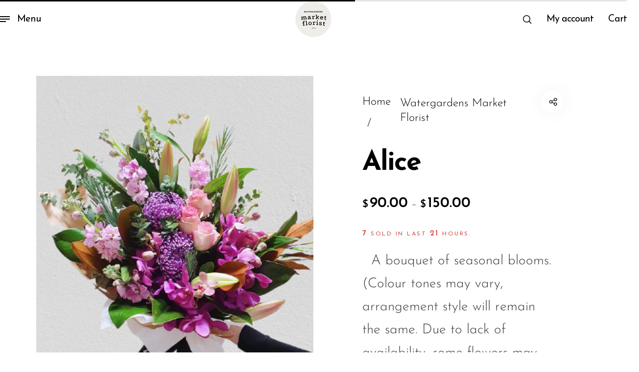

--- FILE ---
content_type: text/html; charset=utf-8
request_url: https://watergardensflorist.com.au/collections/new-baby-1/products/bunch-of-the-day-95
body_size: 33855
content:
<!doctype html>
<html class="no-js" lang="en">
<head>
  <meta charset="utf-8">
  <meta http-equiv="X-UA-Compatible" content="IE=edge,chrome=1">
  <meta name="viewport" content="width=device-width,initial-scale=1">
  
  <link rel="preconnect" href="https://cdn.shopify.com" crossorigin>
  <link rel="preconnect" href="https://fonts.shopify.com" crossorigin>
  <link rel="preconnect" href="https://monorail-edge.shopifysvc.com"><link rel="preload" as="font" href="//watergardensflorist.com.au/cdn/fonts/josefin_sans/josefinsans_n3.374d5f789b55dc43ab676daa4d4b2e3218eb6d25.woff2" type="font/woff2" crossorigin>
  <link rel="preload" as="font" href="//watergardensflorist.com.au/cdn/fonts/josefin_sans/josefinsans_n4.70f7efd699799949e6d9f99bc20843a2c86a2e0f.woff2" type="font/woff2" crossorigin>
  <link rel="preload" as="font" href="//watergardensflorist.com.au/cdn/fonts/josefin_sans/josefinsans_n4.70f7efd699799949e6d9f99bc20843a2c86a2e0f.woff2" type="font/woff2" crossorigin><link rel="canonical" href="https://watergardensflorist.com.au/products/bunch-of-the-day-95"><title>Alice&nbsp;&ndash; Watergardens Market Florist 
</title><meta name="description" content="  A bouquet of seasonal blooms. (Colour tones may vary, arrangement style will remain the same. Due to lack of availability, some flowers may need to be substituted for similar ones) Add a premium range of boxed chocolates here. Add a vase or ceramic to compliment your arrangement here   Premium and Deluxe size - The q"><style>
      
      
@font-face {
  font-family: "Josefin Sans";
  font-weight: 300;
  font-style: normal;
  font-display: swap;
  src: url("//watergardensflorist.com.au/cdn/fonts/josefin_sans/josefinsans_n3.374d5f789b55dc43ab676daa4d4b2e3218eb6d25.woff2") format("woff2"),
       url("//watergardensflorist.com.au/cdn/fonts/josefin_sans/josefinsans_n3.96e999b56a2455ae25366c2fa92b6bd8280af01a.woff") format("woff");
}

      
@font-face {
  font-family: "Josefin Sans";
  font-weight: 400;
  font-style: normal;
  font-display: swap;
  src: url("//watergardensflorist.com.au/cdn/fonts/josefin_sans/josefinsans_n4.70f7efd699799949e6d9f99bc20843a2c86a2e0f.woff2") format("woff2"),
       url("//watergardensflorist.com.au/cdn/fonts/josefin_sans/josefinsans_n4.35d308a1bdf56e5556bc2ac79702c721e4e2e983.woff") format("woff");
}

      
@font-face {
  font-family: "Josefin Sans";
  font-weight: 500;
  font-style: normal;
  font-display: swap;
  src: url("//watergardensflorist.com.au/cdn/fonts/josefin_sans/josefinsans_n5.72427d78743bbf3591b498f66ad0f8361904dc4d.woff2") format("woff2"),
       url("//watergardensflorist.com.au/cdn/fonts/josefin_sans/josefinsans_n5.15e133f4dfd3ea9ee7de5283759b87e9708721ae.woff") format("woff");
}

      
@font-face {
  font-family: "Josefin Sans";
  font-weight: 600;
  font-style: normal;
  font-display: swap;
  src: url("//watergardensflorist.com.au/cdn/fonts/josefin_sans/josefinsans_n6.afe095792949c54ae236c64ec95a9caea4be35d6.woff2") format("woff2"),
       url("//watergardensflorist.com.au/cdn/fonts/josefin_sans/josefinsans_n6.0ea222c12f299e43fa61b9245ec23b623ebeb1e9.woff") format("woff");
}

      
@font-face {
  font-family: "Josefin Sans";
  font-weight: 700;
  font-style: normal;
  font-display: swap;
  src: url("//watergardensflorist.com.au/cdn/fonts/josefin_sans/josefinsans_n7.4edc746dce14b53e39df223fba72d5f37c3d525d.woff2") format("woff2"),
       url("//watergardensflorist.com.au/cdn/fonts/josefin_sans/josefinsans_n7.051568b12ab464ee8f0241094cdd7a1c80fbd08d.woff") format("woff");
}

      

      
@font-face {
  font-family: "Josefin Sans";
  font-weight: 300;
  font-style: normal;
  font-display: swap;
  src: url("//watergardensflorist.com.au/cdn/fonts/josefin_sans/josefinsans_n3.374d5f789b55dc43ab676daa4d4b2e3218eb6d25.woff2") format("woff2"),
       url("//watergardensflorist.com.au/cdn/fonts/josefin_sans/josefinsans_n3.96e999b56a2455ae25366c2fa92b6bd8280af01a.woff") format("woff");
}

      
@font-face {
  font-family: "Josefin Sans";
  font-weight: 400;
  font-style: normal;
  font-display: swap;
  src: url("//watergardensflorist.com.au/cdn/fonts/josefin_sans/josefinsans_n4.70f7efd699799949e6d9f99bc20843a2c86a2e0f.woff2") format("woff2"),
       url("//watergardensflorist.com.au/cdn/fonts/josefin_sans/josefinsans_n4.35d308a1bdf56e5556bc2ac79702c721e4e2e983.woff") format("woff");
}

      
@font-face {
  font-family: "Josefin Sans";
  font-weight: 500;
  font-style: normal;
  font-display: swap;
  src: url("//watergardensflorist.com.au/cdn/fonts/josefin_sans/josefinsans_n5.72427d78743bbf3591b498f66ad0f8361904dc4d.woff2") format("woff2"),
       url("//watergardensflorist.com.au/cdn/fonts/josefin_sans/josefinsans_n5.15e133f4dfd3ea9ee7de5283759b87e9708721ae.woff") format("woff");
}

      
@font-face {
  font-family: "Josefin Sans";
  font-weight: 600;
  font-style: normal;
  font-display: swap;
  src: url("//watergardensflorist.com.au/cdn/fonts/josefin_sans/josefinsans_n6.afe095792949c54ae236c64ec95a9caea4be35d6.woff2") format("woff2"),
       url("//watergardensflorist.com.au/cdn/fonts/josefin_sans/josefinsans_n6.0ea222c12f299e43fa61b9245ec23b623ebeb1e9.woff") format("woff");
}

      
@font-face {
  font-family: "Josefin Sans";
  font-weight: 700;
  font-style: normal;
  font-display: swap;
  src: url("//watergardensflorist.com.au/cdn/fonts/josefin_sans/josefinsans_n7.4edc746dce14b53e39df223fba72d5f37c3d525d.woff2") format("woff2"),
       url("//watergardensflorist.com.au/cdn/fonts/josefin_sans/josefinsans_n7.051568b12ab464ee8f0241094cdd7a1c80fbd08d.woff") format("woff");
}

      

      
@font-face {
  font-family: "Josefin Sans";
  font-weight: 300;
  font-style: normal;
  font-display: swap;
  src: url("//watergardensflorist.com.au/cdn/fonts/josefin_sans/josefinsans_n3.374d5f789b55dc43ab676daa4d4b2e3218eb6d25.woff2") format("woff2"),
       url("//watergardensflorist.com.au/cdn/fonts/josefin_sans/josefinsans_n3.96e999b56a2455ae25366c2fa92b6bd8280af01a.woff") format("woff");
}

      
@font-face {
  font-family: "Josefin Sans";
  font-weight: 400;
  font-style: normal;
  font-display: swap;
  src: url("//watergardensflorist.com.au/cdn/fonts/josefin_sans/josefinsans_n4.70f7efd699799949e6d9f99bc20843a2c86a2e0f.woff2") format("woff2"),
       url("//watergardensflorist.com.au/cdn/fonts/josefin_sans/josefinsans_n4.35d308a1bdf56e5556bc2ac79702c721e4e2e983.woff") format("woff");
}

      
@font-face {
  font-family: "Josefin Sans";
  font-weight: 500;
  font-style: normal;
  font-display: swap;
  src: url("//watergardensflorist.com.au/cdn/fonts/josefin_sans/josefinsans_n5.72427d78743bbf3591b498f66ad0f8361904dc4d.woff2") format("woff2"),
       url("//watergardensflorist.com.au/cdn/fonts/josefin_sans/josefinsans_n5.15e133f4dfd3ea9ee7de5283759b87e9708721ae.woff") format("woff");
}

      
@font-face {
  font-family: "Josefin Sans";
  font-weight: 600;
  font-style: normal;
  font-display: swap;
  src: url("//watergardensflorist.com.au/cdn/fonts/josefin_sans/josefinsans_n6.afe095792949c54ae236c64ec95a9caea4be35d6.woff2") format("woff2"),
       url("//watergardensflorist.com.au/cdn/fonts/josefin_sans/josefinsans_n6.0ea222c12f299e43fa61b9245ec23b623ebeb1e9.woff") format("woff");
}

      
@font-face {
  font-family: "Josefin Sans";
  font-weight: 700;
  font-style: normal;
  font-display: swap;
  src: url("//watergardensflorist.com.au/cdn/fonts/josefin_sans/josefinsans_n7.4edc746dce14b53e39df223fba72d5f37c3d525d.woff2") format("woff2"),
       url("//watergardensflorist.com.au/cdn/fonts/josefin_sans/josefinsans_n7.051568b12ab464ee8f0241094cdd7a1c80fbd08d.woff") format("woff");
}

      
  </style><meta property="og:site_name" content="Watergardens Market Florist ">
<meta property="og:url" content="https://watergardensflorist.com.au/products/bunch-of-the-day-95">
<meta property="og:title" content="Alice">
<meta property="og:type" content="product">
<meta property="og:description" content="  A bouquet of seasonal blooms. (Colour tones may vary, arrangement style will remain the same. Due to lack of availability, some flowers may need to be substituted for similar ones) Add a premium range of boxed chocolates here. Add a vase or ceramic to compliment your arrangement here   Premium and Deluxe size - The q"><meta property="og:price:amount" content="90.00">
  <meta property="og:price:currency" content="AUD">
  <meta property="og:price:amount_currency" content="$90.00"><meta property="og:image" content="http://watergardensflorist.com.au/cdn/shop/products/20210716_154343_0_1_720x-removebg-preview_1200x1200.png?v=1626503270"><meta property="og:image:secure_url" content="https://watergardensflorist.com.au/cdn/shop/products/20210716_154343_0_1_720x-removebg-preview_1200x1200.png?v=1626503270"><meta name="twitter:card" content="summary_large_image">
<meta name="twitter:title" content="Alice">
<meta name="twitter:description" content="  A bouquet of seasonal blooms. (Colour tones may vary, arrangement style will remain the same. Due to lack of availability, some flowers may need to be substituted for similar ones) Add a premium range of boxed chocolates here. Add a vase or ceramic to compliment your arrangement here   Premium and Deluxe size - The q"><style data-shopify>
:root {
    --body-font: "Josefin Sans", sans-serif;
    --body-font_weight: 300;
    --body-font_style: normal;
    --body-font_size: 28px;
    --body-letter_spacing: 0px;
    --body-line_height: 1.6;

    --body_mb-font_size: 20px;
    --body_mb-line_height: 1.6;

    --heading-font: "Josefin Sans", sans-serif;
    --heading-font_weight: 400;
    --heading-font_style: normal;
    --heading-font_size: 79px;
    --heading-letter_spacing: -1px;

    --page_header-font_weight: 700;
    --page_header-line_height: 1.3;
    --page_header-letter_spacing: -2.5px;
    --page_header-text_transform: none;
    --page_header-font_size: 39px;

    --page_title-font_weight: 600;
    --page_title-letter_spacing: -0.5px;
    --page_title-text_transform: none;

    --single_page_title-font_weight: 700;
    --single_page_title-letter_spacing: -2px;
    --single_page_title-text_transform: none;
    --single_page_title-font_size: 62px;
    --single_page_title-line_height: 1.1;

    --button-font_weight: 700;
    --button-letter_spacing: 1px;
    --button-text_transform: uppercase;
    --button-font_size: 12px;

    --menu-font: "Josefin Sans";
    --menu-font_weight: 400;
    --menu-font_style: normal;
    --menu-font_size: 20px;
    --menu-letter_spacing: -1px;
    --menu-text_transform: none;
    --menu-icon_size: 18px;

    --submenu-font_size: 17px;
    --submenu-font_weight: 300;
    --submenu-letter_spacing: 0px;
    --submenu-text_transform: none;

    --menu_mb-font_size: 26px;
    --menu_mb-font_weight: 400;
    --menu_mb-letter_spacing: 0px;
    --menu_mb-text_transform: none;

    --color-bground: #fff;
    --color-bground-rgb: 255, 255, 255;
    
    
    
    
    
    
    
    --color-bground-invert: #000000;
    --color-bground-invert-rgb: 0, 0, 0;

    --color-bground_dark: #f7f8fa;
    --color-text: #3a3a3a;
    --color-text-rgb: 58, 58, 58;
    --color-link: #000;
    --color-link-rgb: 0, 0, 0;
    --color-border: #e7e7e7;
    --color-price: #000;
    --color-heading: #000;
    --color-heading-rgb: 0, 0, 0;
    --color-highlight: #000;
    --color-highlight_text: #fff;
    --color-highlight-text: #fff;
    --color-highlight2: #000;
    --color-highlight2_text: #fff;

    --btn-color: #fff;
    --btn-border: #000;
    --btn-bground: #000;
    --btn-color_hover: #000;
    --btn-border_hover: #000;
    --btn-bground_hover: #fff;
    --btn-font_size: 12px;
    --btn-font_weight: 700;

    --color-error: #000;
    --color-error_bg: #f9dddd;
    --color-error_ico: #da4343;
    --color-success: #000;
    --color-success_bg: #effae6;
    --color-success_ico: #85ab69;

    --header-mb_color: #000;
    --header-mb_bground: #fff;
    --header-mb_size: 18px;

    --header-color: #777;
    --header-link: #000;
    --header-highlight: #000;
    --header-bground: #fff;
    --header-border: #e7e7e7;
    --header-font_size: 20px;
    --header-icon_size: 18px;
    --header-font_weight: 400;

    --topbar-color: #141414;
    --topbar-link: #141414;
    --topbar-highlight: #000000;
    --topbar-bground: #ffffff;
    --topbar-border: #e7e7e7;
    --topbar-font_size: 16px;
    --topbar-icon_size: 18px;
    --topbar-font_weight: 300;

    --menu-bground: #fff;
    --menu-color: #000;
    --menu-highlight: #000;
    --submenu-bground: #fff;
    --submenu-color: #000;
    --submenu-highlight: #666666;
    --submenu-border_width: 10px;
    --submenu-border_color: #000;
    --vmenu-bground: #fff;
    --vmenu-color: #000;
    --vmenu-highlight: #000;

    --footer-color: #858585;
    --footer-heading: #000;
    --footer-link: #000;
    --footer-highlight: #666;
    --footer-bground: #fff;
    --footer-font_size: 19px;
    --footer-font_weight: 300;

    --cpyright-color: #000;
    --cpyright-link: #000;
    --cpyright-highlight: #666;
    --cpyright-bground: #fff;
    --cpyright-border: #eee;
    --cpyright-font_size: 18px;
    --cpyright-font_weight: 300;

    --boxed-bground: #f2f2f2;
    --mobile-font_size: 16px;

    --font-stack-body: "Josefin Sans", sans-serif;
    --font-stack-heading: "Josefin Sans", sans-serif;
    --font-stack-menu: "Josefin Sans", sans-serif;]

    --h0_size: 249.403px;
    --h1_size: 187.151px;
    --h2_size: 140.383px; 
    --h3_size: 105.307px; 
    --h4_size: 79px; 
    --h5_size: 59.25px;
    --h6_size: 51.35px;	

    --heading_medium-font_size: 63.2px;	
    --h0_size_medium: 199.5224px;
    --h1_size_medium: 149.7208px;
    --h2_size_medium: 112.3064px; 
    --h3_size_medium: 101.12px; 
    --h4_size_medium: 88.48px; 
    --h5_size_medium: 63.2px; 
    --h6_size_medium: 60.04px;

    --heading_mobile-font_size: 16px;	
    --h0_size_mobile: 50.512px;
    --h1_size_mobile: 37.904px;
    --h2_size_mobile: 28.432px; 
    --h3_size_mobile: 25.6px; 
    --h4_size_mobile: 22.4px; 
    --h5_size_mobile: 16px; 
    --h6_size_mobile: 15.2px;


    --page_header-font_size_small: 31.2px;
    --page_header-font_size_large: 43.68px;
    --page_header-font_size_xlarge: 46.8px;


    --space_xxxs: 3.0px;
    --space_xxs: 4.5px;
    --space_xs: 6.0px;
    --space_sm: 9.0px;
    --space_md: 18.0px;
    --space_df: 22.8px;
    --space_lg: 31.2px;
    --space_xl: 40.2px;
    --space_xxl: 63.0px;
    --space_xxxl: 102.0px;

    --btn_sm: 9.6px;
    --btn_df: 12px;
    --btn_lg: 14.4px;

    --lb-primary-color: #000;
    --lb-hotspot-color: #fff;
    --lb-hotspot-border: #000;
    --lb-hotspot-background: #000;
    --lb-hotspot-price: #000;

    --box-layout-background-image: url(//watergardensflorist.com.au/cdn/shopifycloud/storefront/assets/no-image-2048-a2addb12_1024x1024.gif);
    --box-layout-background-repeat: no-repeat;
    --box-layout-background-position: top left;

    
    
  }
</style>

<link href="//fonts.googleapis.com/icon?family=Material+Icons" rel="stylesheet" type="text/css" media="all" /><link rel="stylesheet" href="//watergardensflorist.com.au/cdn/shop/t/6/assets/vendor.css?v=176171881516784212931648356203" type="text/css" media="all">

<link rel="stylesheet" href="//watergardensflorist.com.au/cdn/shop/t/6/assets/theme.css?v=6028452394346493951648356201" type="text/css" media="all"><link rel="stylesheet" href="//watergardensflorist.com.au/cdn/shop/t/6/assets/custom.css?v=111603181540343972631648356189" type="text/css" media="all">

<script>
  document.documentElement.className = document.documentElement.className.replace('no-js', 'js');
  document.documentElement.className += (("ontouchstart" in document.documentElement) ? ' touch' : ' no-touch');
  var theme = {
    apps: {
      details:"Details",
      buyNow:"Buy now",
    },
    strings: {
      menu:"Menu",
      back:"Back",
      addToCart:"Add to cart",
      soldOut:"Sold out",
      unavailable:"Unavailable",
      preOrder:"Pre-Order",
      inComing:"This item is currently sold out. It will be in stock after {{ date }}",
      productAdded:"\u0026quot;{{ product_name }}\u0026quot; has been added to your cart.",
      onlyLeft:"Hurry, only \u003cstrong\u003e{{ count }}\u003c\/strong\u003e item(s) left in stock!",
      showMore:"Show More",
      showLess:"Show Less",
      addressError:"Error looking up that address",
      addressNoResults:"No results for that address",
      addressQueryLimit: "You have exceeded the Google API usage limit. Consider upgrading to a \u003ca href=\"https:\/\/developers.google.com\/maps\/premium\/usage-limits\"\u003ePremium Plan\u003c\/a\u003e.",
      authError:"There was a problem authenticating your Google Maps account.",
      shoppingCart:"Cart",
      compareLimit:"You only can add a maximum of 20 products.",
      wishlistAdded:"Product successfully added.",
      wishlistRemoved:"Product successfully removed.",
      days:"Days",
      day:"Day",
      hours:"Hours",
      hour:"Hour",
      minutes:"Mins",
      minute:"Min",
      seconds:"Secs",
      second:"Sec",
      shippingButton:"Calculate shipping",
      shippingButtonDisabled:"Calculating...",
    },
    settings: {
      currencySymbol:"$",
      moneyFormat:"${{amount}}",
      assetUrl:"\/\/watergardensflorist.com.au\/cdn\/shop\/t\/6\/assets\/?1463",
      cartAjax:true,
      afterAddition:"redirect",
      rtl:false,
      animation:true,
      customerIsLoggedIn:false,
    }
  };
var roar_api = {
  main_info: {
    theme_id: '24496822',
    owner_email: 'contact@watergardensflorist.com.au',
    shop: 'watflo.myshopify.com',
    domain: 'watflo.myshopify.com',
   	rdomain: 'watergardensflorist.com.au',
    license: '1u3vu0z42sx4wxu00s10wzy2001zy3432'
  }
};
</script><script src="//watergardensflorist.com.au/cdn/shop/t/6/assets/lazysizes.js?v=36856923752472602211648356193" async="async"></script>
<script src="//cdn.shopify.com/s/javascripts/currencies.js" defer="defer"></script>
<script src="//watergardensflorist.com.au/cdn/shop/t/6/assets/vendor.js?v=17184378292007128901648356204" defer="defer"></script>

<script src="//watergardensflorist.com.au/cdn/shop/t/6/assets/theme.min.js?v=174899716555437171871648356202" defer="defer"></script><script>
  var weketingShop = {
    shop:"watflo.myshopify.com",
    moneyFormat:"${{amount}}",productJson:{"id":5141729804422,"title":"Alice","handle":"bunch-of-the-day-95","description":"\u003cp\u003e \u003c\/p\u003e\n\u003cp\u003eA bouquet of seasonal blooms.\u003c\/p\u003e\n\u003cp\u003e\u003cem\u003e\u003cspan data-mce-fragment=\"1\"\u003e(Colour tones may vary, arrangement style will remain the same. Due to lack of availability, some flowers may need to be substituted for similar ones)\u003c\/span\u003e\u003c\/em\u003e\u003c\/p\u003e\n\u003cp\u003e\u003cem\u003e\u003cspan data-mce-fragment=\"1\"\u003e\u003cstrong\u003eAdd a premium range of boxed chocolates\u003c\/strong\u003e \u003ca href=\"https:\/\/watergardensflorist.com.au\/collections\/chocolates\"\u003ehere\u003c\/a\u003e.\u003c\/span\u003e\u003c\/em\u003e\u003c\/p\u003e\n\u003cp\u003e\u003cem\u003e\u003cspan data-mce-fragment=\"1\"\u003e\u003cstrong\u003eAdd a vase or ceramic\u003c\/strong\u003e \u003cstrong\u003eto compliment your arrangement\u003c\/strong\u003e \u003ca href=\"https:\/\/watergardensflorist.com.au\/products\/add-a-florist-choice-vase-ceramic-to-arrangement\"\u003ehere\u003c\/a\u003e\u003c\/span\u003e\u003c\/em\u003e\u003c\/p\u003e\n\u003cp\u003e \u003c\/p\u003e\n\u003cp\u003e\u003cem\u003e\u003cspan data-mce-fragment=\"1\"\u003e\u003cstrong\u003ePremium and Deluxe size\u003c\/strong\u003e - The quantity and size in the standard photo (pictured) \u003cmeta charset=\"utf-8\"\u003e increase's in size depending on option chosen.\u003c\/span\u003e\u003c\/em\u003e\u003c\/p\u003e\n\u003cp\u003e \u003c\/p\u003e\n\u003cp\u003e \u003c\/p\u003e\n\u003cp\u003e \u003c\/p\u003e\n\u003cp\u003e \u003c\/p\u003e","published_at":"2023-05-17T13:06:29+10:00","created_at":"2020-08-04T17:19:34+10:00","vendor":"Watergardens Market Florist","type":"","tags":["2022all","2022homepage","all_occasions","baby","birthdays","condolences","frontpage","homepage","mothersday2023"],"price":9000,"price_min":9000,"price_max":15000,"available":true,"price_varies":true,"compare_at_price":null,"compare_at_price_min":0,"compare_at_price_max":0,"compare_at_price_varies":false,"variants":[{"id":39336261484678,"title":"Standard (pictured)","option1":"Standard (pictured)","option2":null,"option3":null,"sku":"","requires_shipping":true,"taxable":false,"featured_image":null,"available":true,"name":"Alice - Standard (pictured)","public_title":"Standard (pictured)","options":["Standard (pictured)"],"price":9000,"weight":0,"compare_at_price":null,"inventory_management":null,"barcode":"61484678","requires_selling_plan":false,"selling_plan_allocations":[]},{"id":39336261517446,"title":"Premium","option1":"Premium","option2":null,"option3":null,"sku":"","requires_shipping":true,"taxable":false,"featured_image":null,"available":true,"name":"Alice - Premium","public_title":"Premium","options":["Premium"],"price":12000,"weight":0,"compare_at_price":null,"inventory_management":null,"barcode":"61517446","requires_selling_plan":false,"selling_plan_allocations":[]},{"id":39421698769030,"title":"Deluxe","option1":"Deluxe","option2":null,"option3":null,"sku":"","requires_shipping":true,"taxable":false,"featured_image":null,"available":true,"name":"Alice - Deluxe","public_title":"Deluxe","options":["Deluxe"],"price":15000,"weight":0,"compare_at_price":null,"inventory_management":null,"barcode":"98769030","requires_selling_plan":false,"selling_plan_allocations":[]}],"images":["\/\/watergardensflorist.com.au\/cdn\/shop\/products\/20210716_154343_0_1_720x-removebg-preview.png?v=1626503270"],"featured_image":"\/\/watergardensflorist.com.au\/cdn\/shop\/products\/20210716_154343_0_1_720x-removebg-preview.png?v=1626503270","options":["Size"],"media":[{"alt":null,"id":21004955779206,"position":1,"preview_image":{"aspect_ratio":0.75,"height":577,"width":433,"src":"\/\/watergardensflorist.com.au\/cdn\/shop\/products\/20210716_154343_0_1_720x-removebg-preview.png?v=1626503270"},"aspect_ratio":0.75,"height":577,"media_type":"image","src":"\/\/watergardensflorist.com.au\/cdn\/shop\/products\/20210716_154343_0_1_720x-removebg-preview.png?v=1626503270","width":433}],"requires_selling_plan":false,"selling_plan_groups":[],"content":"\u003cp\u003e \u003c\/p\u003e\n\u003cp\u003eA bouquet of seasonal blooms.\u003c\/p\u003e\n\u003cp\u003e\u003cem\u003e\u003cspan data-mce-fragment=\"1\"\u003e(Colour tones may vary, arrangement style will remain the same. Due to lack of availability, some flowers may need to be substituted for similar ones)\u003c\/span\u003e\u003c\/em\u003e\u003c\/p\u003e\n\u003cp\u003e\u003cem\u003e\u003cspan data-mce-fragment=\"1\"\u003e\u003cstrong\u003eAdd a premium range of boxed chocolates\u003c\/strong\u003e \u003ca href=\"https:\/\/watergardensflorist.com.au\/collections\/chocolates\"\u003ehere\u003c\/a\u003e.\u003c\/span\u003e\u003c\/em\u003e\u003c\/p\u003e\n\u003cp\u003e\u003cem\u003e\u003cspan data-mce-fragment=\"1\"\u003e\u003cstrong\u003eAdd a vase or ceramic\u003c\/strong\u003e \u003cstrong\u003eto compliment your arrangement\u003c\/strong\u003e \u003ca href=\"https:\/\/watergardensflorist.com.au\/products\/add-a-florist-choice-vase-ceramic-to-arrangement\"\u003ehere\u003c\/a\u003e\u003c\/span\u003e\u003c\/em\u003e\u003c\/p\u003e\n\u003cp\u003e \u003c\/p\u003e\n\u003cp\u003e\u003cem\u003e\u003cspan data-mce-fragment=\"1\"\u003e\u003cstrong\u003ePremium and Deluxe size\u003c\/strong\u003e - The quantity and size in the standard photo (pictured) \u003cmeta charset=\"utf-8\"\u003e increase's in size depending on option chosen.\u003c\/span\u003e\u003c\/em\u003e\u003c\/p\u003e\n\u003cp\u003e \u003c\/p\u003e\n\u003cp\u003e \u003c\/p\u003e\n\u003cp\u003e \u003c\/p\u003e\n\u003cp\u003e \u003c\/p\u003e"},};
</script><script>
  var roarNotifyConfig = {
    settings: JSON.parse(null),
    cssUrl: 'https://cdn.shopify.com/s/files/1/0184/4255/1360/files/roarnotify.css?3177688734338981960',
  }
</script><script>window.performance && window.performance.mark && window.performance.mark('shopify.content_for_header.start');</script><meta name="google-site-verification" content="8UlDfAY_Vo6CPUQLBCvJY50zft_TKixkC6YpoJE-p8E">
<meta id="shopify-digital-wallet" name="shopify-digital-wallet" content="/3061219426/digital_wallets/dialog">
<meta name="shopify-checkout-api-token" content="c4e7b6721857737f209f108395b6f1dd">
<link rel="alternate" type="application/json+oembed" href="https://watergardensflorist.com.au/products/bunch-of-the-day-95.oembed">
<script async="async" src="/checkouts/internal/preloads.js?locale=en-AU"></script>
<link rel="preconnect" href="https://shop.app" crossorigin="anonymous">
<script async="async" src="https://shop.app/checkouts/internal/preloads.js?locale=en-AU&shop_id=3061219426" crossorigin="anonymous"></script>
<script id="shopify-features" type="application/json">{"accessToken":"c4e7b6721857737f209f108395b6f1dd","betas":["rich-media-storefront-analytics"],"domain":"watergardensflorist.com.au","predictiveSearch":true,"shopId":3061219426,"locale":"en"}</script>
<script>var Shopify = Shopify || {};
Shopify.shop = "watflo.myshopify.com";
Shopify.locale = "en";
Shopify.currency = {"active":"AUD","rate":"1.0"};
Shopify.country = "AU";
Shopify.theme = {"name":"Barberry-home-modern 27.03.22 backup","id":120954552454,"schema_name":"Barberry","schema_version":"2.1","theme_store_id":null,"role":"main"};
Shopify.theme.handle = "null";
Shopify.theme.style = {"id":null,"handle":null};
Shopify.cdnHost = "watergardensflorist.com.au/cdn";
Shopify.routes = Shopify.routes || {};
Shopify.routes.root = "/";</script>
<script type="module">!function(o){(o.Shopify=o.Shopify||{}).modules=!0}(window);</script>
<script>!function(o){function n(){var o=[];function n(){o.push(Array.prototype.slice.apply(arguments))}return n.q=o,n}var t=o.Shopify=o.Shopify||{};t.loadFeatures=n(),t.autoloadFeatures=n()}(window);</script>
<script>
  window.ShopifyPay = window.ShopifyPay || {};
  window.ShopifyPay.apiHost = "shop.app\/pay";
  window.ShopifyPay.redirectState = null;
</script>
<script id="shop-js-analytics" type="application/json">{"pageType":"product"}</script>
<script defer="defer" async type="module" src="//watergardensflorist.com.au/cdn/shopifycloud/shop-js/modules/v2/client.init-shop-cart-sync_D0dqhulL.en.esm.js"></script>
<script defer="defer" async type="module" src="//watergardensflorist.com.au/cdn/shopifycloud/shop-js/modules/v2/chunk.common_CpVO7qML.esm.js"></script>
<script type="module">
  await import("//watergardensflorist.com.au/cdn/shopifycloud/shop-js/modules/v2/client.init-shop-cart-sync_D0dqhulL.en.esm.js");
await import("//watergardensflorist.com.au/cdn/shopifycloud/shop-js/modules/v2/chunk.common_CpVO7qML.esm.js");

  window.Shopify.SignInWithShop?.initShopCartSync?.({"fedCMEnabled":true,"windoidEnabled":true});

</script>
<script>
  window.Shopify = window.Shopify || {};
  if (!window.Shopify.featureAssets) window.Shopify.featureAssets = {};
  window.Shopify.featureAssets['shop-js'] = {"shop-cart-sync":["modules/v2/client.shop-cart-sync_D9bwt38V.en.esm.js","modules/v2/chunk.common_CpVO7qML.esm.js"],"init-fed-cm":["modules/v2/client.init-fed-cm_BJ8NPuHe.en.esm.js","modules/v2/chunk.common_CpVO7qML.esm.js"],"init-shop-email-lookup-coordinator":["modules/v2/client.init-shop-email-lookup-coordinator_pVrP2-kG.en.esm.js","modules/v2/chunk.common_CpVO7qML.esm.js"],"shop-cash-offers":["modules/v2/client.shop-cash-offers_CNh7FWN-.en.esm.js","modules/v2/chunk.common_CpVO7qML.esm.js","modules/v2/chunk.modal_DKF6x0Jh.esm.js"],"init-shop-cart-sync":["modules/v2/client.init-shop-cart-sync_D0dqhulL.en.esm.js","modules/v2/chunk.common_CpVO7qML.esm.js"],"init-windoid":["modules/v2/client.init-windoid_DaoAelzT.en.esm.js","modules/v2/chunk.common_CpVO7qML.esm.js"],"shop-toast-manager":["modules/v2/client.shop-toast-manager_1DND8Tac.en.esm.js","modules/v2/chunk.common_CpVO7qML.esm.js"],"pay-button":["modules/v2/client.pay-button_CFeQi1r6.en.esm.js","modules/v2/chunk.common_CpVO7qML.esm.js"],"shop-button":["modules/v2/client.shop-button_Ca94MDdQ.en.esm.js","modules/v2/chunk.common_CpVO7qML.esm.js"],"shop-login-button":["modules/v2/client.shop-login-button_DPYNfp1Z.en.esm.js","modules/v2/chunk.common_CpVO7qML.esm.js","modules/v2/chunk.modal_DKF6x0Jh.esm.js"],"avatar":["modules/v2/client.avatar_BTnouDA3.en.esm.js"],"shop-follow-button":["modules/v2/client.shop-follow-button_BMKh4nJE.en.esm.js","modules/v2/chunk.common_CpVO7qML.esm.js","modules/v2/chunk.modal_DKF6x0Jh.esm.js"],"init-customer-accounts-sign-up":["modules/v2/client.init-customer-accounts-sign-up_CJXi5kRN.en.esm.js","modules/v2/client.shop-login-button_DPYNfp1Z.en.esm.js","modules/v2/chunk.common_CpVO7qML.esm.js","modules/v2/chunk.modal_DKF6x0Jh.esm.js"],"init-shop-for-new-customer-accounts":["modules/v2/client.init-shop-for-new-customer-accounts_BoBxkgWu.en.esm.js","modules/v2/client.shop-login-button_DPYNfp1Z.en.esm.js","modules/v2/chunk.common_CpVO7qML.esm.js","modules/v2/chunk.modal_DKF6x0Jh.esm.js"],"init-customer-accounts":["modules/v2/client.init-customer-accounts_DCuDTzpR.en.esm.js","modules/v2/client.shop-login-button_DPYNfp1Z.en.esm.js","modules/v2/chunk.common_CpVO7qML.esm.js","modules/v2/chunk.modal_DKF6x0Jh.esm.js"],"checkout-modal":["modules/v2/client.checkout-modal_U_3e4VxF.en.esm.js","modules/v2/chunk.common_CpVO7qML.esm.js","modules/v2/chunk.modal_DKF6x0Jh.esm.js"],"lead-capture":["modules/v2/client.lead-capture_DEgn0Z8u.en.esm.js","modules/v2/chunk.common_CpVO7qML.esm.js","modules/v2/chunk.modal_DKF6x0Jh.esm.js"],"shop-login":["modules/v2/client.shop-login_CoM5QKZ_.en.esm.js","modules/v2/chunk.common_CpVO7qML.esm.js","modules/v2/chunk.modal_DKF6x0Jh.esm.js"],"payment-terms":["modules/v2/client.payment-terms_BmrqWn8r.en.esm.js","modules/v2/chunk.common_CpVO7qML.esm.js","modules/v2/chunk.modal_DKF6x0Jh.esm.js"]};
</script>
<script>(function() {
  var isLoaded = false;
  function asyncLoad() {
    if (isLoaded) return;
    isLoaded = true;
    var urls = ["https:\/\/s-1.webyze.com\/InfiniteLivePreviewOptions\/infinite-live-preview-options-7266a1deb6ff8059b4f298fccb775c3b3521c076.js?shop=watflo.myshopify.com"];
    for (var i = 0; i < urls.length; i++) {
      var s = document.createElement('script');
      s.type = 'text/javascript';
      s.async = true;
      s.src = urls[i];
      var x = document.getElementsByTagName('script')[0];
      x.parentNode.insertBefore(s, x);
    }
  };
  if(window.attachEvent) {
    window.attachEvent('onload', asyncLoad);
  } else {
    window.addEventListener('load', asyncLoad, false);
  }
})();</script>
<script id="__st">var __st={"a":3061219426,"offset":39600,"reqid":"cf874c4c-4858-4342-acaf-4c94beaa6670-1765105747","pageurl":"watergardensflorist.com.au\/collections\/new-baby-1\/products\/bunch-of-the-day-95","u":"1afe64499cc7","p":"product","rtyp":"product","rid":5141729804422};</script>
<script>window.ShopifyPaypalV4VisibilityTracking = true;</script>
<script id="captcha-bootstrap">!function(){'use strict';const t='contact',e='account',n='new_comment',o=[[t,t],['blogs',n],['comments',n],[t,'customer']],c=[[e,'customer_login'],[e,'guest_login'],[e,'recover_customer_password'],[e,'create_customer']],r=t=>t.map((([t,e])=>`form[action*='/${t}']:not([data-nocaptcha='true']) input[name='form_type'][value='${e}']`)).join(','),a=t=>()=>t?[...document.querySelectorAll(t)].map((t=>t.form)):[];function s(){const t=[...o],e=r(t);return a(e)}const i='password',u='form_key',d=['recaptcha-v3-token','g-recaptcha-response','h-captcha-response',i],f=()=>{try{return window.sessionStorage}catch{return}},m='__shopify_v',_=t=>t.elements[u];function p(t,e,n=!1){try{const o=window.sessionStorage,c=JSON.parse(o.getItem(e)),{data:r}=function(t){const{data:e,action:n}=t;return t[m]||n?{data:e,action:n}:{data:t,action:n}}(c);for(const[e,n]of Object.entries(r))t.elements[e]&&(t.elements[e].value=n);n&&o.removeItem(e)}catch(o){console.error('form repopulation failed',{error:o})}}const l='form_type',E='cptcha';function T(t){t.dataset[E]=!0}const w=window,h=w.document,L='Shopify',v='ce_forms',y='captcha';let A=!1;((t,e)=>{const n=(g='f06e6c50-85a8-45c8-87d0-21a2b65856fe',I='https://cdn.shopify.com/shopifycloud/storefront-forms-hcaptcha/ce_storefront_forms_captcha_hcaptcha.v1.5.2.iife.js',D={infoText:'Protected by hCaptcha',privacyText:'Privacy',termsText:'Terms'},(t,e,n)=>{const o=w[L][v],c=o.bindForm;if(c)return c(t,g,e,D).then(n);var r;o.q.push([[t,g,e,D],n]),r=I,A||(h.body.append(Object.assign(h.createElement('script'),{id:'captcha-provider',async:!0,src:r})),A=!0)});var g,I,D;w[L]=w[L]||{},w[L][v]=w[L][v]||{},w[L][v].q=[],w[L][y]=w[L][y]||{},w[L][y].protect=function(t,e){n(t,void 0,e),T(t)},Object.freeze(w[L][y]),function(t,e,n,w,h,L){const[v,y,A,g]=function(t,e,n){const i=e?o:[],u=t?c:[],d=[...i,...u],f=r(d),m=r(i),_=r(d.filter((([t,e])=>n.includes(e))));return[a(f),a(m),a(_),s()]}(w,h,L),I=t=>{const e=t.target;return e instanceof HTMLFormElement?e:e&&e.form},D=t=>v().includes(t);t.addEventListener('submit',(t=>{const e=I(t);if(!e)return;const n=D(e)&&!e.dataset.hcaptchaBound&&!e.dataset.recaptchaBound,o=_(e),c=g().includes(e)&&(!o||!o.value);(n||c)&&t.preventDefault(),c&&!n&&(function(t){try{if(!f())return;!function(t){const e=f();if(!e)return;const n=_(t);if(!n)return;const o=n.value;o&&e.removeItem(o)}(t);const e=Array.from(Array(32),(()=>Math.random().toString(36)[2])).join('');!function(t,e){_(t)||t.append(Object.assign(document.createElement('input'),{type:'hidden',name:u})),t.elements[u].value=e}(t,e),function(t,e){const n=f();if(!n)return;const o=[...t.querySelectorAll(`input[type='${i}']`)].map((({name:t})=>t)),c=[...d,...o],r={};for(const[a,s]of new FormData(t).entries())c.includes(a)||(r[a]=s);n.setItem(e,JSON.stringify({[m]:1,action:t.action,data:r}))}(t,e)}catch(e){console.error('failed to persist form',e)}}(e),e.submit())}));const S=(t,e)=>{t&&!t.dataset[E]&&(n(t,e.some((e=>e===t))),T(t))};for(const o of['focusin','change'])t.addEventListener(o,(t=>{const e=I(t);D(e)&&S(e,y())}));const B=e.get('form_key'),M=e.get(l),P=B&&M;t.addEventListener('DOMContentLoaded',(()=>{const t=y();if(P)for(const e of t)e.elements[l].value===M&&p(e,B);[...new Set([...A(),...v().filter((t=>'true'===t.dataset.shopifyCaptcha))])].forEach((e=>S(e,t)))}))}(h,new URLSearchParams(w.location.search),n,t,e,['guest_login'])})(!0,!0)}();</script>
<script integrity="sha256-52AcMU7V7pcBOXWImdc/TAGTFKeNjmkeM1Pvks/DTgc=" data-source-attribution="shopify.loadfeatures" defer="defer" src="//watergardensflorist.com.au/cdn/shopifycloud/storefront/assets/storefront/load_feature-81c60534.js" crossorigin="anonymous"></script>
<script crossorigin="anonymous" defer="defer" src="//watergardensflorist.com.au/cdn/shopifycloud/storefront/assets/shopify_pay/storefront-65b4c6d7.js?v=20250812"></script>
<script data-source-attribution="shopify.dynamic_checkout.dynamic.init">var Shopify=Shopify||{};Shopify.PaymentButton=Shopify.PaymentButton||{isStorefrontPortableWallets:!0,init:function(){window.Shopify.PaymentButton.init=function(){};var t=document.createElement("script");t.src="https://watergardensflorist.com.au/cdn/shopifycloud/portable-wallets/latest/portable-wallets.en.js",t.type="module",document.head.appendChild(t)}};
</script>
<script data-source-attribution="shopify.dynamic_checkout.buyer_consent">
  function portableWalletsHideBuyerConsent(e){var t=document.getElementById("shopify-buyer-consent"),n=document.getElementById("shopify-subscription-policy-button");t&&n&&(t.classList.add("hidden"),t.setAttribute("aria-hidden","true"),n.removeEventListener("click",e))}function portableWalletsShowBuyerConsent(e){var t=document.getElementById("shopify-buyer-consent"),n=document.getElementById("shopify-subscription-policy-button");t&&n&&(t.classList.remove("hidden"),t.removeAttribute("aria-hidden"),n.addEventListener("click",e))}window.Shopify?.PaymentButton&&(window.Shopify.PaymentButton.hideBuyerConsent=portableWalletsHideBuyerConsent,window.Shopify.PaymentButton.showBuyerConsent=portableWalletsShowBuyerConsent);
</script>
<script>
  function portableWalletsCleanup(e){e&&e.src&&console.error("Failed to load portable wallets script "+e.src);var t=document.querySelectorAll("shopify-accelerated-checkout .shopify-payment-button__skeleton, shopify-accelerated-checkout-cart .wallet-cart-button__skeleton"),e=document.getElementById("shopify-buyer-consent");for(let e=0;e<t.length;e++)t[e].remove();e&&e.remove()}function portableWalletsNotLoadedAsModule(e){e instanceof ErrorEvent&&"string"==typeof e.message&&e.message.includes("import.meta")&&"string"==typeof e.filename&&e.filename.includes("portable-wallets")&&(window.removeEventListener("error",portableWalletsNotLoadedAsModule),window.Shopify.PaymentButton.failedToLoad=e,"loading"===document.readyState?document.addEventListener("DOMContentLoaded",window.Shopify.PaymentButton.init):window.Shopify.PaymentButton.init())}window.addEventListener("error",portableWalletsNotLoadedAsModule);
</script>

<script type="module" src="https://watergardensflorist.com.au/cdn/shopifycloud/portable-wallets/latest/portable-wallets.en.js" onError="portableWalletsCleanup(this)" crossorigin="anonymous"></script>
<script nomodule>
  document.addEventListener("DOMContentLoaded", portableWalletsCleanup);
</script>

<link id="shopify-accelerated-checkout-styles" rel="stylesheet" media="screen" href="https://watergardensflorist.com.au/cdn/shopifycloud/portable-wallets/latest/accelerated-checkout-backwards-compat.css" crossorigin="anonymous">
<style id="shopify-accelerated-checkout-cart">
        #shopify-buyer-consent {
  margin-top: 1em;
  display: inline-block;
  width: 100%;
}

#shopify-buyer-consent.hidden {
  display: none;
}

#shopify-subscription-policy-button {
  background: none;
  border: none;
  padding: 0;
  text-decoration: underline;
  font-size: inherit;
  cursor: pointer;
}

#shopify-subscription-policy-button::before {
  box-shadow: none;
}

      </style>

<script>window.performance && window.performance.mark && window.performance.mark('shopify.content_for_header.end');</script>
<link href="https://monorail-edge.shopifysvc.com" rel="dns-prefetch">
<script>(function(){if ("sendBeacon" in navigator && "performance" in window) {try {var session_token_from_headers = performance.getEntriesByType('navigation')[0].serverTiming.find(x => x.name == '_s').description;} catch {var session_token_from_headers = undefined;}var session_cookie_matches = document.cookie.match(/_shopify_s=([^;]*)/);var session_token_from_cookie = session_cookie_matches && session_cookie_matches.length === 2 ? session_cookie_matches[1] : "";var session_token = session_token_from_headers || session_token_from_cookie || "";function handle_abandonment_event(e) {var entries = performance.getEntries().filter(function(entry) {return /monorail-edge.shopifysvc.com/.test(entry.name);});if (!window.abandonment_tracked && entries.length === 0) {window.abandonment_tracked = true;var currentMs = Date.now();var navigation_start = performance.timing.navigationStart;var payload = {shop_id: 3061219426,url: window.location.href,navigation_start,duration: currentMs - navigation_start,session_token,page_type: "product"};window.navigator.sendBeacon("https://monorail-edge.shopifysvc.com/v1/produce", JSON.stringify({schema_id: "online_store_buyer_site_abandonment/1.1",payload: payload,metadata: {event_created_at_ms: currentMs,event_sent_at_ms: currentMs}}));}}window.addEventListener('pagehide', handle_abandonment_event);}}());</script>
<script id="web-pixels-manager-setup">(function e(e,d,r,n,o){if(void 0===o&&(o={}),!Boolean(null===(a=null===(i=window.Shopify)||void 0===i?void 0:i.analytics)||void 0===a?void 0:a.replayQueue)){var i,a;window.Shopify=window.Shopify||{};var t=window.Shopify;t.analytics=t.analytics||{};var s=t.analytics;s.replayQueue=[],s.publish=function(e,d,r){return s.replayQueue.push([e,d,r]),!0};try{self.performance.mark("wpm:start")}catch(e){}var l=function(){var e={modern:/Edge?\/(1{2}[4-9]|1[2-9]\d|[2-9]\d{2}|\d{4,})\.\d+(\.\d+|)|Firefox\/(1{2}[4-9]|1[2-9]\d|[2-9]\d{2}|\d{4,})\.\d+(\.\d+|)|Chrom(ium|e)\/(9{2}|\d{3,})\.\d+(\.\d+|)|(Maci|X1{2}).+ Version\/(15\.\d+|(1[6-9]|[2-9]\d|\d{3,})\.\d+)([,.]\d+|)( \(\w+\)|)( Mobile\/\w+|) Safari\/|Chrome.+OPR\/(9{2}|\d{3,})\.\d+\.\d+|(CPU[ +]OS|iPhone[ +]OS|CPU[ +]iPhone|CPU IPhone OS|CPU iPad OS)[ +]+(15[._]\d+|(1[6-9]|[2-9]\d|\d{3,})[._]\d+)([._]\d+|)|Android:?[ /-](13[3-9]|1[4-9]\d|[2-9]\d{2}|\d{4,})(\.\d+|)(\.\d+|)|Android.+Firefox\/(13[5-9]|1[4-9]\d|[2-9]\d{2}|\d{4,})\.\d+(\.\d+|)|Android.+Chrom(ium|e)\/(13[3-9]|1[4-9]\d|[2-9]\d{2}|\d{4,})\.\d+(\.\d+|)|SamsungBrowser\/([2-9]\d|\d{3,})\.\d+/,legacy:/Edge?\/(1[6-9]|[2-9]\d|\d{3,})\.\d+(\.\d+|)|Firefox\/(5[4-9]|[6-9]\d|\d{3,})\.\d+(\.\d+|)|Chrom(ium|e)\/(5[1-9]|[6-9]\d|\d{3,})\.\d+(\.\d+|)([\d.]+$|.*Safari\/(?![\d.]+ Edge\/[\d.]+$))|(Maci|X1{2}).+ Version\/(10\.\d+|(1[1-9]|[2-9]\d|\d{3,})\.\d+)([,.]\d+|)( \(\w+\)|)( Mobile\/\w+|) Safari\/|Chrome.+OPR\/(3[89]|[4-9]\d|\d{3,})\.\d+\.\d+|(CPU[ +]OS|iPhone[ +]OS|CPU[ +]iPhone|CPU IPhone OS|CPU iPad OS)[ +]+(10[._]\d+|(1[1-9]|[2-9]\d|\d{3,})[._]\d+)([._]\d+|)|Android:?[ /-](13[3-9]|1[4-9]\d|[2-9]\d{2}|\d{4,})(\.\d+|)(\.\d+|)|Mobile Safari.+OPR\/([89]\d|\d{3,})\.\d+\.\d+|Android.+Firefox\/(13[5-9]|1[4-9]\d|[2-9]\d{2}|\d{4,})\.\d+(\.\d+|)|Android.+Chrom(ium|e)\/(13[3-9]|1[4-9]\d|[2-9]\d{2}|\d{4,})\.\d+(\.\d+|)|Android.+(UC? ?Browser|UCWEB|U3)[ /]?(15\.([5-9]|\d{2,})|(1[6-9]|[2-9]\d|\d{3,})\.\d+)\.\d+|SamsungBrowser\/(5\.\d+|([6-9]|\d{2,})\.\d+)|Android.+MQ{2}Browser\/(14(\.(9|\d{2,})|)|(1[5-9]|[2-9]\d|\d{3,})(\.\d+|))(\.\d+|)|K[Aa][Ii]OS\/(3\.\d+|([4-9]|\d{2,})\.\d+)(\.\d+|)/},d=e.modern,r=e.legacy,n=navigator.userAgent;return n.match(d)?"modern":n.match(r)?"legacy":"unknown"}(),u="modern"===l?"modern":"legacy",c=(null!=n?n:{modern:"",legacy:""})[u],f=function(e){return[e.baseUrl,"/wpm","/b",e.hashVersion,"modern"===e.buildTarget?"m":"l",".js"].join("")}({baseUrl:d,hashVersion:r,buildTarget:u}),m=function(e){var d=e.version,r=e.bundleTarget,n=e.surface,o=e.pageUrl,i=e.monorailEndpoint;return{emit:function(e){var a=e.status,t=e.errorMsg,s=(new Date).getTime(),l=JSON.stringify({metadata:{event_sent_at_ms:s},events:[{schema_id:"web_pixels_manager_load/3.1",payload:{version:d,bundle_target:r,page_url:o,status:a,surface:n,error_msg:t},metadata:{event_created_at_ms:s}}]});if(!i)return console&&console.warn&&console.warn("[Web Pixels Manager] No Monorail endpoint provided, skipping logging."),!1;try{return self.navigator.sendBeacon.bind(self.navigator)(i,l)}catch(e){}var u=new XMLHttpRequest;try{return u.open("POST",i,!0),u.setRequestHeader("Content-Type","text/plain"),u.send(l),!0}catch(e){return console&&console.warn&&console.warn("[Web Pixels Manager] Got an unhandled error while logging to Monorail."),!1}}}}({version:r,bundleTarget:l,surface:e.surface,pageUrl:self.location.href,monorailEndpoint:e.monorailEndpoint});try{o.browserTarget=l,function(e){var d=e.src,r=e.async,n=void 0===r||r,o=e.onload,i=e.onerror,a=e.sri,t=e.scriptDataAttributes,s=void 0===t?{}:t,l=document.createElement("script"),u=document.querySelector("head"),c=document.querySelector("body");if(l.async=n,l.src=d,a&&(l.integrity=a,l.crossOrigin="anonymous"),s)for(var f in s)if(Object.prototype.hasOwnProperty.call(s,f))try{l.dataset[f]=s[f]}catch(e){}if(o&&l.addEventListener("load",o),i&&l.addEventListener("error",i),u)u.appendChild(l);else{if(!c)throw new Error("Did not find a head or body element to append the script");c.appendChild(l)}}({src:f,async:!0,onload:function(){if(!function(){var e,d;return Boolean(null===(d=null===(e=window.Shopify)||void 0===e?void 0:e.analytics)||void 0===d?void 0:d.initialized)}()){var d=window.webPixelsManager.init(e)||void 0;if(d){var r=window.Shopify.analytics;r.replayQueue.forEach((function(e){var r=e[0],n=e[1],o=e[2];d.publishCustomEvent(r,n,o)})),r.replayQueue=[],r.publish=d.publishCustomEvent,r.visitor=d.visitor,r.initialized=!0}}},onerror:function(){return m.emit({status:"failed",errorMsg:"".concat(f," has failed to load")})},sri:function(e){var d=/^sha384-[A-Za-z0-9+/=]+$/;return"string"==typeof e&&d.test(e)}(c)?c:"",scriptDataAttributes:o}),m.emit({status:"loading"})}catch(e){m.emit({status:"failed",errorMsg:(null==e?void 0:e.message)||"Unknown error"})}}})({shopId: 3061219426,storefrontBaseUrl: "https://watergardensflorist.com.au",extensionsBaseUrl: "https://extensions.shopifycdn.com/cdn/shopifycloud/web-pixels-manager",monorailEndpoint: "https://monorail-edge.shopifysvc.com/unstable/produce_batch",surface: "storefront-renderer",enabledBetaFlags: ["2dca8a86"],webPixelsConfigList: [{"id":"shopify-app-pixel","configuration":"{}","eventPayloadVersion":"v1","runtimeContext":"STRICT","scriptVersion":"0450","apiClientId":"shopify-pixel","type":"APP","privacyPurposes":["ANALYTICS","MARKETING"]},{"id":"shopify-custom-pixel","eventPayloadVersion":"v1","runtimeContext":"LAX","scriptVersion":"0450","apiClientId":"shopify-pixel","type":"CUSTOM","privacyPurposes":["ANALYTICS","MARKETING"]}],isMerchantRequest: false,initData: {"shop":{"name":"Watergardens Market Florist ","paymentSettings":{"currencyCode":"AUD"},"myshopifyDomain":"watflo.myshopify.com","countryCode":"AU","storefrontUrl":"https:\/\/watergardensflorist.com.au"},"customer":null,"cart":null,"checkout":null,"productVariants":[{"price":{"amount":90.0,"currencyCode":"AUD"},"product":{"title":"Alice","vendor":"Watergardens Market Florist","id":"5141729804422","untranslatedTitle":"Alice","url":"\/products\/bunch-of-the-day-95","type":""},"id":"39336261484678","image":{"src":"\/\/watergardensflorist.com.au\/cdn\/shop\/products\/20210716_154343_0_1_720x-removebg-preview.png?v=1626503270"},"sku":"","title":"Standard (pictured)","untranslatedTitle":"Standard (pictured)"},{"price":{"amount":120.0,"currencyCode":"AUD"},"product":{"title":"Alice","vendor":"Watergardens Market Florist","id":"5141729804422","untranslatedTitle":"Alice","url":"\/products\/bunch-of-the-day-95","type":""},"id":"39336261517446","image":{"src":"\/\/watergardensflorist.com.au\/cdn\/shop\/products\/20210716_154343_0_1_720x-removebg-preview.png?v=1626503270"},"sku":"","title":"Premium","untranslatedTitle":"Premium"},{"price":{"amount":150.0,"currencyCode":"AUD"},"product":{"title":"Alice","vendor":"Watergardens Market Florist","id":"5141729804422","untranslatedTitle":"Alice","url":"\/products\/bunch-of-the-day-95","type":""},"id":"39421698769030","image":{"src":"\/\/watergardensflorist.com.au\/cdn\/shop\/products\/20210716_154343_0_1_720x-removebg-preview.png?v=1626503270"},"sku":"","title":"Deluxe","untranslatedTitle":"Deluxe"}],"purchasingCompany":null},},"https://watergardensflorist.com.au/cdn","ae1676cfwd2530674p4253c800m34e853cb",{"modern":"","legacy":""},{"shopId":"3061219426","storefrontBaseUrl":"https:\/\/watergardensflorist.com.au","extensionBaseUrl":"https:\/\/extensions.shopifycdn.com\/cdn\/shopifycloud\/web-pixels-manager","surface":"storefront-renderer","enabledBetaFlags":"[\"2dca8a86\"]","isMerchantRequest":"false","hashVersion":"ae1676cfwd2530674p4253c800m34e853cb","publish":"custom","events":"[[\"page_viewed\",{}],[\"product_viewed\",{\"productVariant\":{\"price\":{\"amount\":90.0,\"currencyCode\":\"AUD\"},\"product\":{\"title\":\"Alice\",\"vendor\":\"Watergardens Market Florist\",\"id\":\"5141729804422\",\"untranslatedTitle\":\"Alice\",\"url\":\"\/products\/bunch-of-the-day-95\",\"type\":\"\"},\"id\":\"39336261484678\",\"image\":{\"src\":\"\/\/watergardensflorist.com.au\/cdn\/shop\/products\/20210716_154343_0_1_720x-removebg-preview.png?v=1626503270\"},\"sku\":\"\",\"title\":\"Standard (pictured)\",\"untranslatedTitle\":\"Standard (pictured)\"}}]]"});</script><script>
  window.ShopifyAnalytics = window.ShopifyAnalytics || {};
  window.ShopifyAnalytics.meta = window.ShopifyAnalytics.meta || {};
  window.ShopifyAnalytics.meta.currency = 'AUD';
  var meta = {"product":{"id":5141729804422,"gid":"gid:\/\/shopify\/Product\/5141729804422","vendor":"Watergardens Market Florist","type":"","variants":[{"id":39336261484678,"price":9000,"name":"Alice - Standard (pictured)","public_title":"Standard (pictured)","sku":""},{"id":39336261517446,"price":12000,"name":"Alice - Premium","public_title":"Premium","sku":""},{"id":39421698769030,"price":15000,"name":"Alice - Deluxe","public_title":"Deluxe","sku":""}],"remote":false},"page":{"pageType":"product","resourceType":"product","resourceId":5141729804422}};
  for (var attr in meta) {
    window.ShopifyAnalytics.meta[attr] = meta[attr];
  }
</script>
<script class="analytics">
  (function () {
    var customDocumentWrite = function(content) {
      var jquery = null;

      if (window.jQuery) {
        jquery = window.jQuery;
      } else if (window.Checkout && window.Checkout.$) {
        jquery = window.Checkout.$;
      }

      if (jquery) {
        jquery('body').append(content);
      }
    };

    var hasLoggedConversion = function(token) {
      if (token) {
        return document.cookie.indexOf('loggedConversion=' + token) !== -1;
      }
      return false;
    }

    var setCookieIfConversion = function(token) {
      if (token) {
        var twoMonthsFromNow = new Date(Date.now());
        twoMonthsFromNow.setMonth(twoMonthsFromNow.getMonth() + 2);

        document.cookie = 'loggedConversion=' + token + '; expires=' + twoMonthsFromNow;
      }
    }

    var trekkie = window.ShopifyAnalytics.lib = window.trekkie = window.trekkie || [];
    if (trekkie.integrations) {
      return;
    }
    trekkie.methods = [
      'identify',
      'page',
      'ready',
      'track',
      'trackForm',
      'trackLink'
    ];
    trekkie.factory = function(method) {
      return function() {
        var args = Array.prototype.slice.call(arguments);
        args.unshift(method);
        trekkie.push(args);
        return trekkie;
      };
    };
    for (var i = 0; i < trekkie.methods.length; i++) {
      var key = trekkie.methods[i];
      trekkie[key] = trekkie.factory(key);
    }
    trekkie.load = function(config) {
      trekkie.config = config || {};
      trekkie.config.initialDocumentCookie = document.cookie;
      var first = document.getElementsByTagName('script')[0];
      var script = document.createElement('script');
      script.type = 'text/javascript';
      script.onerror = function(e) {
        var scriptFallback = document.createElement('script');
        scriptFallback.type = 'text/javascript';
        scriptFallback.onerror = function(error) {
                var Monorail = {
      produce: function produce(monorailDomain, schemaId, payload) {
        var currentMs = new Date().getTime();
        var event = {
          schema_id: schemaId,
          payload: payload,
          metadata: {
            event_created_at_ms: currentMs,
            event_sent_at_ms: currentMs
          }
        };
        return Monorail.sendRequest("https://" + monorailDomain + "/v1/produce", JSON.stringify(event));
      },
      sendRequest: function sendRequest(endpointUrl, payload) {
        // Try the sendBeacon API
        if (window && window.navigator && typeof window.navigator.sendBeacon === 'function' && typeof window.Blob === 'function' && !Monorail.isIos12()) {
          var blobData = new window.Blob([payload], {
            type: 'text/plain'
          });

          if (window.navigator.sendBeacon(endpointUrl, blobData)) {
            return true;
          } // sendBeacon was not successful

        } // XHR beacon

        var xhr = new XMLHttpRequest();

        try {
          xhr.open('POST', endpointUrl);
          xhr.setRequestHeader('Content-Type', 'text/plain');
          xhr.send(payload);
        } catch (e) {
          console.log(e);
        }

        return false;
      },
      isIos12: function isIos12() {
        return window.navigator.userAgent.lastIndexOf('iPhone; CPU iPhone OS 12_') !== -1 || window.navigator.userAgent.lastIndexOf('iPad; CPU OS 12_') !== -1;
      }
    };
    Monorail.produce('monorail-edge.shopifysvc.com',
      'trekkie_storefront_load_errors/1.1',
      {shop_id: 3061219426,
      theme_id: 120954552454,
      app_name: "storefront",
      context_url: window.location.href,
      source_url: "//watergardensflorist.com.au/cdn/s/trekkie.storefront.94e7babdf2ec3663c2b14be7d5a3b25b9303ebb0.min.js"});

        };
        scriptFallback.async = true;
        scriptFallback.src = '//watergardensflorist.com.au/cdn/s/trekkie.storefront.94e7babdf2ec3663c2b14be7d5a3b25b9303ebb0.min.js';
        first.parentNode.insertBefore(scriptFallback, first);
      };
      script.async = true;
      script.src = '//watergardensflorist.com.au/cdn/s/trekkie.storefront.94e7babdf2ec3663c2b14be7d5a3b25b9303ebb0.min.js';
      first.parentNode.insertBefore(script, first);
    };
    trekkie.load(
      {"Trekkie":{"appName":"storefront","development":false,"defaultAttributes":{"shopId":3061219426,"isMerchantRequest":null,"themeId":120954552454,"themeCityHash":"11879455299202864084","contentLanguage":"en","currency":"AUD","eventMetadataId":"0fd3f6af-9a4a-4795-90b6-f8dea1fd662e"},"isServerSideCookieWritingEnabled":true,"monorailRegion":"shop_domain","enabledBetaFlags":["f0df213a"]},"Session Attribution":{},"S2S":{"facebookCapiEnabled":false,"source":"trekkie-storefront-renderer","apiClientId":580111}}
    );

    var loaded = false;
    trekkie.ready(function() {
      if (loaded) return;
      loaded = true;

      window.ShopifyAnalytics.lib = window.trekkie;

      var originalDocumentWrite = document.write;
      document.write = customDocumentWrite;
      try { window.ShopifyAnalytics.merchantGoogleAnalytics.call(this); } catch(error) {};
      document.write = originalDocumentWrite;

      window.ShopifyAnalytics.lib.page(null,{"pageType":"product","resourceType":"product","resourceId":5141729804422,"shopifyEmitted":true});

      var match = window.location.pathname.match(/checkouts\/(.+)\/(thank_you|post_purchase)/)
      var token = match? match[1]: undefined;
      if (!hasLoggedConversion(token)) {
        setCookieIfConversion(token);
        window.ShopifyAnalytics.lib.track("Viewed Product",{"currency":"AUD","variantId":39336261484678,"productId":5141729804422,"productGid":"gid:\/\/shopify\/Product\/5141729804422","name":"Alice - Standard (pictured)","price":"90.00","sku":"","brand":"Watergardens Market Florist","variant":"Standard (pictured)","category":"","nonInteraction":true,"remote":false},undefined,undefined,{"shopifyEmitted":true});
      window.ShopifyAnalytics.lib.track("monorail:\/\/trekkie_storefront_viewed_product\/1.1",{"currency":"AUD","variantId":39336261484678,"productId":5141729804422,"productGid":"gid:\/\/shopify\/Product\/5141729804422","name":"Alice - Standard (pictured)","price":"90.00","sku":"","brand":"Watergardens Market Florist","variant":"Standard (pictured)","category":"","nonInteraction":true,"remote":false,"referer":"https:\/\/watergardensflorist.com.au\/collections\/new-baby-1\/products\/bunch-of-the-day-95"});
      }
    });


        var eventsListenerScript = document.createElement('script');
        eventsListenerScript.async = true;
        eventsListenerScript.src = "//watergardensflorist.com.au/cdn/shopifycloud/storefront/assets/shop_events_listener-3da45d37.js";
        document.getElementsByTagName('head')[0].appendChild(eventsListenerScript);

})();</script>
<script
  defer
  src="https://watergardensflorist.com.au/cdn/shopifycloud/perf-kit/shopify-perf-kit-2.1.2.min.js"
  data-application="storefront-renderer"
  data-shop-id="3061219426"
  data-render-region="gcp-us-east1"
  data-page-type="product"
  data-theme-instance-id="120954552454"
  data-theme-name="Barberry"
  data-theme-version="2.1"
  data-monorail-region="shop_domain"
  data-resource-timing-sampling-rate="10"
  data-shs="true"
  data-shs-beacon="true"
  data-shs-export-with-fetch="true"
  data-shs-logs-sample-rate="1"
></script>
</head><body class="template-product header-has-overlap animation-enabled"><div id="site-loader"></div>
  <div id="site-container">
    <div id="site-content"><div id="global__symbols" style="display: none;">
  <svg xmlns="http://www.w3.org/2000/svg">
    <symbol id="global__symbols-sizechart"><svg xmlns="http://www.w3.org/2000/svg" viewBox="0 0 512 512"><g><g><polygon points="483.132,377.099 440.702,419.529 419.488,398.314 461.917,355.885 433.201,327.167 390.77,369.597     369.556,348.382 411.986,305.953 383.269,277.235 277.194,383.31 405.775,511.89 511.849,405.815   "/></g></g><g><g><polygon points="206.047,100.014 163.617,142.443 142.403,121.229 184.833,78.799 156.117,50.083 113.686,92.512 92.471,71.298     134.902,28.868 106.185,0.151 0.11,106.226 128.69,234.806 234.765,128.731   "/></g></g><g><g><rect x="384.012" y="37.981" transform="matrix(0.7071 -0.7071 0.7071 0.7071 36.9749 315.2373)" width="30.002" height="150.011"/></g></g><g><g><path d="M494.479,38.736l-21.215-21.215C461.967,6.222,446.898,0,430.836,0c-16.064,0-31.133,6.222-42.43,17.52l-10.608,10.608    l106.075,106.075l10.607-10.608C505.778,112.297,512,97.228,512,81.166C512,65.102,505.778,50.034,494.479,38.736z"/></g></g><g><g><rect x="78.826" y="279.253" transform="matrix(0.7071 -0.7071 0.7071 0.7071 -140.6538 278.9409)" width="375.116" height="60.004"/></g></g><g><g><rect x="15.192" y="215.61" transform="matrix(0.7071 -0.7071 0.7071 0.7071 -114.2896 215.3044)" width="375.116" height="60.004"/></g></g><g><g><polygon points="32.291,382.838 0,512 129.162,479.709   "/></g></g></svg></symbol>
    <symbol id="global__symbols-video"><svg xmlns="http://www.w3.org/2000/svg" viewBox="0 0 58 58"><g><path d="M57,6H1C0.448,6,0,6.447,0,7v44c0,0.553,0.448,1,1,1h56c0.552,0,1-0.447,1-1V7C58,6.447,57.552,6,57,6z M10,50H2v-9h8V50z   M10,39H2v-9h8V39z M10,28H2v-9h8V28z M10,17H2V8h8V17z M36.537,29.844l-11,7C25.374,36.947,25.187,37,25,37  c-0.166,0-0.331-0.041-0.481-0.123C24.199,36.701,24,36.365,24,36V22c0-0.365,0.199-0.701,0.519-0.877  c0.32-0.175,0.71-0.162,1.019,0.033l11,7C36.825,28.34,37,28.658,37,29S36.825,29.66,36.537,29.844z M56,50h-8v-9h8V50z M56,39h-8  v-9h8V39z M56,28h-8v-9h8V28z M56,17h-8V8h8V17z"/></g></svg></symbol>
    <symbol id="global__symbols-slideshow"><svg xmlns="http://www.w3.org/2000/svg" viewBox="0 0 64 64"><g><path d="M44.8451996,18.5058994h-8c-0.5527,0-1,0.4473-1,1s0.4473,1,1,1h5.5859985L32.4310989,30.5069008l1.4141006,1.4139996   l10-10.0008011V27.5049c0,0.5527992,0.4473,1,1,1s1-0.4472008,1-1v-7.9990005   C45.8451996,18.9531994,45.3978996,18.5058994,44.8451996,18.5058994z"/><path d="M22.3178005,42.0918007L10.8451996,53.5644989v-6.0585976c0-0.5527-0.4473-1-1-1s-1,0.4473-1,1v7.9990005   c0,0.5527992,0.4473,1,1,1h8c0.5527,0,1-0.4472008,1-1c0-0.5527-0.4473-1-1-1h-5.1122999l10.9989996-10.9990005   L22.3178005,42.0918007z"/><path d="M57.3041992,0H16.7884998C13.4946003,0,10.8139,2.6807001,10.8139,5.9747v4.1181002H6.6947999   c-3.2939,0-5.9735999,2.6807003-5.9735999,5.9745998v41.9580002C0.7212,61.3194008,3.4008999,64,6.6947999,64h40.5165977   c3.2938995,0,5.9746017-2.6805992,5.9746017-5.9746017v-2.6766968h4.1181984c3.2938995,0,5.9746017-2.6807022,5.9746017-5.9746017   V5.9747C63.278801,2.6807001,60.5980988,0,57.3041992,0z M51.1860008,58.0253983   C51.1860008,60.2168007,49.4028015,62,47.2113991,62H6.6947999C4.5033998,62,2.7212,60.2168007,2.7212,58.0253983V16.0674   c0-2.1913996,1.7821999-3.9745998,3.9735999-3.9745998h40.5165977c2.1914024,0,3.9746017,1.7832003,3.9746017,3.9745998V58.0253983   z M61.278801,49.3740997c0,2.1913986-1.7831993,3.9746017-3.9746017,3.9746017h-4.1181984V16.0674   c0-3.2938995-2.6807022-5.9745998-5.9746017-5.9745998H12.8139V5.9747C12.8139,3.7832999,14.5971003,2,16.7884998,2h40.5157013   c2.1914024,0,3.9746017,1.7832999,3.9746017,3.9747V49.3740997z"/></g></svg></symbol>
    <symbol id="global__symbols-sidebar"><svg xmlns="http://www.w3.org/2000/svg" viewBox="0 0 16 16"><g fill="none" stroke-linecap="round" stroke-linejoin="round"><rect x=".5" y="1.5" width="15" height="13" rx="1" ry="1" data-cap="butt"></rect><path data-cap="butt" d="M8.5 1.5v13"></path><path data-cap="butt" data-color="color-2" d="M11 8h2M11 5h2M11 11h2"></path></g></svg></symbol>
    <symbol id="global__symbols-list"><svg xmlns="http://www.w3.org/2000/svg" viewBox="0 0 512 512"><g><path d="M501.333,96H10.667C4.779,96,0,100.779,0,106.667s4.779,10.667,10.667,10.667h490.667c5.888,0,10.667-4.779,10.667-10.667    S507.221,96,501.333,96z"/><path d="M501.333,245.333H10.667C4.779,245.333,0,250.112,0,256s4.779,10.667,10.667,10.667h490.667    c5.888,0,10.667-4.779,10.667-10.667S507.221,245.333,501.333,245.333z"/><path d="M501.333,394.667H10.667C4.779,394.667,0,399.445,0,405.333C0,411.221,4.779,416,10.667,416h490.667    c5.888,0,10.667-4.779,10.667-10.667C512,399.445,507.221,394.667,501.333,394.667z"/></g></svg></symbol>
    <symbol id="global__symbols-grid"><svg xmlns="http://www.w3.org/2000/svg" viewBox="0 0 1024 1024"><g><path d="M277.333333 1024c-11.797333 0-21.333333-9.557333-21.333333-21.333333L256 21.333333c0-11.776 9.536-21.333333 21.333333-21.333333s21.333333 9.557333 21.333333 21.333333l0 981.333333C298.666667 1014.442667 289.130667 1024 277.333333 1024zM512 1024c-11.797333 0-21.333333-9.557333-21.333333-21.333333L490.666667 21.333333c0-11.776 9.536-21.333333 21.333333-21.333333s21.333333 9.557333 21.333333 21.333333l0 981.333333C533.333333 1014.442667 523.797333 1024 512 1024zM746.666667 1024c-11.797333 0-21.333333-9.557333-21.333333-21.333333L725.333333 21.333333c0-11.776 9.536-21.333333 21.333333-21.333333s21.333333 9.557333 21.333333 21.333333l0 981.333333C768 1014.442667 758.464 1024 746.666667 1024zM1002.666667 298.666667 21.333333 298.666667c-11.797333 0-21.333333-9.557333-21.333333-21.333333s9.536-21.333333 21.333333-21.333333l981.333333 0c11.797333 0 21.333333 9.557333 21.333333 21.333333S1014.464 298.666667 1002.666667 298.666667zM1002.666667 533.333333 21.333333 533.333333c-11.797333 0-21.333333-9.557333-21.333333-21.333333s9.536-21.333333 21.333333-21.333333l981.333333 0c11.797333 0 21.333333 9.557333 21.333333 21.333333S1014.464 533.333333 1002.666667 533.333333zM1002.666667 768 21.333333 768c-11.797333 0-21.333333-9.557333-21.333333-21.333333s9.536-21.333333 21.333333-21.333333l981.333333 0c11.797333 0 21.333333 9.557333 21.333333 21.333333S1014.464 768 1002.666667 768z"></path></g></svg></symbol>
    <symbol id="global__symbols-mail"><svg xmlns="http://www.w3.org/2000/svg" viewBox="0 0 452.84 452.84"><g><path d="m449.483,190.4l.001-.001-57.824-38.335v-128.134c0-4.142-3.358-7.5-7.5-7.5h-315.49c-4.142,0-7.5,3.358-7.5,7.5v128.143l-57.814,38.326 .001,.002c-2.022,1.343-3.357,3.639-3.357,6.249v232.26c0,4.142 3.358,7.5 7.5,7.5h437.84c4.142,0 7.5-3.358 7.5-7.5v-232.26c0-2.61-1.335-4.906-3.357-6.25zm-388.313,26.229l-23.525-12.479h23.525v12.479zm-46.17-7.511l172.475,91.49-172.475,114.327v-205.817zm211.417,83.671l194.037,128.621h-388.073l194.036-128.621zm38.945,7.82l172.477-91.491v205.821l-172.477-114.33zm126.298-96.459h23.536l-23.536,12.484v-12.484zm28.794-15h-28.794v-19.09l28.794,19.09zm-43.794-157.72v193.161l-125.527,66.586-20.573-13.637c-2.511-1.665-5.776-1.665-8.287,0l-20.57,13.635-125.533-66.589v-193.156h300.49zm-315.49,157.72h-28.782l28.782-19.08v19.08z"/><path d="m226.415,213.671h59.754c4.142,0 7.5-3.358 7.5-7.5s-3.358-7.5-7.5-7.5h-59.754c-28.813,0-52.254-23.441-52.254-52.254v-2.213c0-28.813 23.441-52.254 52.254-52.254s52.254,23.441 52.254,52.254v5.533c0,6.237-5.074,11.312-11.312,11.312s-11.312-5.074-11.312-11.312v-10.512c0-17.864-14.533-32.398-32.397-32.398s-32.397,14.533-32.397,32.398c0,17.864 14.533,32.397 32.397,32.397 8.169,0 15.636-3.045 21.34-8.052 4.644,7.483 12.932,12.478 22.369,12.478 14.508,0 26.312-11.803 26.312-26.312v-5.533c0-37.084-30.17-67.254-67.254-67.254s-67.254,30.17-67.254,67.254v2.213c5.68434e-14,37.085 30.17,67.255 67.254,67.255zm-2.767-57.049c-9.593,0-17.397-7.804-17.397-17.397s7.805-17.398 17.397-17.398 17.397,7.805 17.397,17.398-7.804,17.397-17.397,17.397z"/></g></svg></symbol>
    <symbol id="global__symbols-phone"><svg xmlns="http://www.w3.org/2000/svg" viewBox="0 0 408.352 408.352"><path d="m408.346,163.059c0-71.92-54.61-131.589-125.445-138.512-2.565-8.81-10.698-15.272-20.325-15.272h-116.801c-9.627,0-17.759,6.462-20.324,15.272-70.837,6.932-125.451,66.602-125.451,138.512v111.142c0,23.601 19.201,42.802 42.801,42.802h33.32c9.916,0 17.983-8.067 17.983-17.983v-118.102c0-9.916-8.067-17.983-17.983-17.983h-33.32c-10.606,0-20.316,3.886-27.801,10.298v-10.174c-1.06581e-14-64.07 48.585-117.252 111.653-123.559 3.401,7.16 10.682,12.134 19.122,12.134h116.801c8.44,0 15.721-4.974 19.123-12.134 63.065,6.299 111.647,59.481 111.647,123.56v10.169c-7.485-6.409-17.193-10.294-27.796-10.294h-33.32c-9.916,0-17.983,8.067-17.983,17.983v118.101c0,9.916 8.067,17.983 17.983,17.983h33.32c10.606,0 20.316-3.886 27.802-10.299v5.459c0,28.339-23.056,51.395-51.395,51.395h-90.885c-3.288-11.818-14.14-20.518-26.991-20.518h-27.357c-15.449,0-28.018,12.569-28.018,28.018s12.569,28.018 28.018,28.018h27.357c12.851,0 23.703-8.7 26.991-20.518h90.885c36.61,0 66.395-29.784 66.395-66.395l-.006-149.103zm-329.241,17.859v118.101c-1.42109e-14,1.645-1.338,2.983-2.983,2.983h-2.983v-124.067h2.983c1.645,0 2.983,1.338 2.983,2.983zm-36.304-2.983h15.337v124.068h-15.337c-15.33,0-27.801-12.472-27.801-27.802v-68.465c-3.55271e-15-15.33 12.472-27.801 27.801-27.801zm219.775-141.302h-116.801c-3.407-7.10543e-15-6.179-2.772-6.179-6.179s2.772-6.179 6.179-6.179h116.801c3.407,0 6.18,2.772 6.18,6.179s-2.773,6.179-6.18,6.179zm66.67,262.386v-118.101c0-1.645 1.338-2.983 2.983-2.983h2.983v124.068h-2.983c-1.645,0-2.983-1.339-2.983-2.984zm-105.165,85.057h-27.357c-7.178,0-13.018-5.84-13.018-13.018s5.84-13.018 13.018-13.018h27.357c7.179,0 13.019,5.84 13.019,13.018s-5.84,13.018-13.019,13.018zm141.469-82.073h-15.337v-124.068h15.337c15.33,0 27.802,12.472 27.802,27.801v68.465c-5.68434e-14,15.33-12.472,27.802-27.802,27.802z"/></svg></symbol>
    <symbol id="global__symbols-hours"><svg xmlns="http://www.w3.org/2000/svg" viewBox="0 0 437.055 437.055"><g><path d="m197.229,116.46c-4.143,0-7.5,3.358-7.5,7.5v66.231h-24.497c-4.143,0-7.5,3.358-7.5,7.5s3.357,7.5 7.5,7.5h31.997c4.143,0 7.5-3.358 7.5-7.5v-73.731c-2.84217e-14-4.142-3.357-7.5-7.5-7.5z"/><path d="m92.284,197.691c0-4.142-3.357-7.5-7.5-7.5h-21.101c-4.143,0-7.5,3.358-7.5,7.5s3.357,7.5 7.5,7.5h21.102c4.142,0 7.499-3.358 7.499-7.5z"/><path d="m302.175,197.691c0,4.142 3.357,7.5 7.5,7.5h21.102c4.143,0 7.5-3.358 7.5-7.5s-3.357-7.5-7.5-7.5h-21.102c-4.143,0-7.5,3.358-7.5,7.5z"/><path d="m197.229,56.644c-4.143,0-7.5,3.358-7.5,7.5v21.102c0,4.142 3.357,7.5 7.5,7.5s7.5-3.358 7.5-7.5v-21.102c0-4.142-3.357-7.5-7.5-7.5z"/><path d="m197.229,302.636c-4.143,0-7.5,3.358-7.5,7.5v21.102c0,4.142 3.357,7.5 7.5,7.5s7.5-3.358 7.5-7.5v-21.102c0-4.142-3.357-7.5-7.5-7.5z"/><path d="m84.763,253.964l-6.938,4.006c-3.587,2.071-4.816,6.658-2.745,10.245 1.389,2.406 3.91,3.751 6.502,3.751 1.272,0 2.562-0.324 3.743-1.006l6.938-4.006c3.587-2.071 4.816-6.658 2.745-10.245-2.07-3.587-6.657-4.816-10.245-2.745z"/><path d="m305.953,142.425c1.272,0 2.563-0.324 3.743-1.006l6.938-4.006c3.587-2.071 4.816-6.658 2.745-10.245-2.07-3.587-6.659-4.816-10.245-2.745l-6.938,4.006c-3.587,2.071-4.816,6.658-2.745,10.245 1.389,2.406 3.91,3.751 6.502,3.751z"/><path d="m136.951,78.286c-2.071-3.588-6.66-4.816-10.245-2.745-3.587,2.071-4.816,6.658-2.745,10.245l4.006,6.938c1.39,2.406 3.91,3.751 6.502,3.751 1.272,0 2.563-0.324 3.743-1.006 3.587-2.071 4.816-6.658 2.745-10.245l-4.006-6.938z"/><path d="m138.212,299.913c-3.589-2.072-8.175-0.842-10.245,2.745l-4.006,6.938c-2.071,3.587-0.842,8.174 2.745,10.245 1.182,0.682 2.471,1.006 3.743,1.006 2.592,0 5.113-1.345 6.502-3.751l4.006-6.938c2.071-3.587 0.842-8.174-2.745-10.245z"/><path d="m256.247,95.469c1.182,0.682 2.471,1.006 3.743,1.006 2.592,0 5.113-1.345 6.502-3.751l4.006-6.938c2.071-3.587 0.842-8.174-2.745-10.245-3.59-2.072-8.175-0.842-10.245,2.745l-4.006,6.938c-2.071,3.587-0.842,8.174 2.745,10.245z"/><path d="m92.263,128.428l-6.938-4.006c-3.589-2.072-8.176-0.842-10.245,2.745-2.071,3.587-0.842,8.174 2.745,10.245l6.938,4.006c1.182,0.682 2.471,1.006 3.743,1.006 2.592,0 5.113-1.345 6.502-3.751 2.071-3.587 0.842-8.174-2.745-10.245z"/><path d="m390.217,238.534c2.813-13.357 4.243-27.068 4.243-40.839 0-108.759-88.478-197.24-197.23-197.24s-197.23,88.482-197.23,197.241c0,108.753 88.477,197.23 197.229,197.23 14.257,0 28.424-1.531 42.196-4.537 19.698,27.93 52.205,46.211 88.905,46.211 59.951,0 108.725-48.774 108.725-108.725-5.68434e-14-36.973-18.555-69.689-46.838-89.341zm-192.988,141.392c-100.481,0-182.229-81.749-182.229-182.23 0-100.488 81.748-182.24 182.229-182.24 100.482,0 182.23,81.752 182.23,182.24 0,11.016-0.994,21.986-2.942,32.736-3.749-1.861-7.619-3.513-11.596-4.939 1.504-9.161 2.278-18.48 2.278-27.797 0-93.727-76.248-169.98-169.971-169.98-93.722,0-169.97,76.253-169.97,169.98 0,93.722 76.248,169.97 169.97,169.97 9.732,0 19.447-0.842 28.973-2.478 1.454,3.967 3.137,7.823 5.026,11.559-11.142,2.103-22.536,3.179-33.998,3.179zm22.376-52.051c0,7.824 0.838,15.454 2.416,22.814-8.161,1.311-16.469,1.977-24.792,1.977-85.45,0-154.97-69.519-154.97-154.97 0-85.456 69.52-154.98 154.97-154.98 85.451,0 154.971,69.524 154.971,154.98 0,7.941-0.606,15.884-1.804,23.707-7.128-1.475-14.508-2.253-22.066-2.253-59.951,2.84217e-14-108.725,48.774-108.725,108.725zm108.725,93.724c-51.68,0-93.725-42.045-93.725-93.725s42.045-93.725 93.725-93.725 93.725,42.045 93.725,93.725-42.045,93.725-93.725,93.725z"/><path d="m328.33,245.772c-45.271,0-82.103,36.831-82.103,82.103s36.831,82.103 82.103,82.103 82.103-36.831 82.103-82.103-36.831-82.103-82.103-82.103zm0,149.205c-37,0-67.103-30.102-67.103-67.103s30.103-67.103 67.103-67.103 67.103,30.102 67.103,67.103-30.103,67.103-67.103,67.103z"/><path d="m341.218,307.486c0,4.142 3.357,7.5 7.5,7.5s7.5-3.358 7.5-7.5c0-12.779-8.643-23.571-20.388-26.855v-2.979c0-4.142-3.357-7.5-7.5-7.5s-7.5,3.358-7.5,7.5v2.979c-11.745,3.285-20.389,14.076-20.389,26.855s8.643,23.571 20.389,26.855v24.381c-3.256-2.341-5.389-6.153-5.389-10.46 0-4.142-3.357-7.5-7.5-7.5s-7.5,3.358-7.5,7.5c0,12.779 8.643,23.571 20.389,26.855v2.979c0,4.142 3.357,7.5 7.5,7.5s7.5-3.358 7.5-7.5v-2.979c11.745-3.285 20.388-14.076 20.388-26.855s-8.643-23.571-20.388-26.855v-24.381c3.256,2.342 5.388,6.153 5.388,10.46zm-25.777,0c0-4.308 2.132-8.119 5.389-10.46v20.921c-3.256-2.342-5.389-6.153-5.389-10.461zm25.777,40.777c0,4.308-2.132,8.119-5.388,10.46v-20.92c3.256,2.341 5.388,6.152 5.388,10.46z"/></g></svg></symbol>
    <symbol id="global__symbols-prev"><svg xmlns="http://www.w3.org/2000/svg" viewBox="0 0 100 100"><g><path d="M 10,50 L 60,100 L 60,95 L 15,50  L 60,5 L 60,0 Z"></path></g></svg></symbol>
    <symbol id="global__symbols-next"><svg xmlns="http://www.w3.org/2000/svg" viewBox="0 0 100 100"><g><path d="M 10,50 L 60,100 L 60,95 L 15,50  L 60,5 L 60,0 Z" transform="translate(100,100) rotate(180)"></path></g></svg></symbol>
    <symbol id="global__symbols-prev2"><svg xmlns="http://www.w3.org/2000/svg" viewBox="0 0 100 100"><g><path d="M 10,50 L 60,100 L 60,90 L 20,50  L 60,10 L 60,0 Z"></path></g></svg></symbol>
    <symbol id="global__symbols-next2"><svg xmlns="http://www.w3.org/2000/svg" viewBox="0 0 100 100"><g><path d="M 10,50 L 60,100 L 60,90 L 20,50  L 60,10 L 60,0 Z" transform="translate(100,100) rotate(180)"></path></g></svg></symbol>
    <symbol id="global__symbols-facebook"><svg xmlns="http://www.w3.org/2000/svg" viewBox="0 0 24 24"><g><path d="M9.032 23L9 13H5V9h4V6.5C9 2.789 11.298 1 14.61 1c1.585 0 2.948.118 3.345.17v3.88H15.66c-1.8 0-2.15.856-2.15 2.112V9h5.241l-2 4h-3.24v10H9.032z"/></g></svg></symbol>
    <symbol id="global__symbols-twitter"><svg xmlns="http://www.w3.org/2000/svg" viewBox="0 0 24 24"><g><path d="M24 4.6c-.9.4-1.8.7-2.8.8 1-.6 1.8-1.6 2.2-2.7-1 .6-2 1-3.1 1.2-.9-1-2.2-1.6-3.6-1.6-2.7 0-4.9 2.2-4.9 4.9 0 .4 0 .8.1 1.1-4.2-.2-7.8-2.2-10.2-5.2-.5.8-.7 1.6-.7 2.5 0 1.7.9 3.2 2.2 4.1-.8 0-1.6-.2-2.2-.6v.1c0 2.4 1.7 4.4 3.9 4.8-.4.1-.8.2-1.3.2-.3 0-.6 0-.9-.1.6 2 2.4 3.4 4.6 3.4-1.7 1.3-3.8 2.1-6.1 2.1-.4 0-.8 0-1.2-.1 2.2 1.4 4.8 2.2 7.5 2.2 9.1 0 14-7.5 14-14v-.6c1-.7 1.8-1.6 2.5-2.5z"/></g></svg></symbol>
    <symbol id="global__symbols-pinterest"><svg xmlns="http://www.w3.org/2000/svg" viewBox="0 0 24 24"><g><path d="M12 0C5.4 0 0 5.4 0 12c0 5.1 3.2 9.4 7.6 11.2-.1-.9-.2-2.4 0-3.4.2-.9 1.4-6 1.4-6s-.3-.8-.3-1.8c0-1.7 1-2.9 2.2-2.9 1 0 1.5.8 1.5 1.7 0 1-.7 2.6-1 4-.3 1.2.6 2.2 1.8 2.2 2.1 0 3.8-2.2 3.8-5.5 0-2.9-2.1-4.9-5-4.9-3.4 0-5.4 2.6-5.4 5.2 0 1 .4 2.1.9 2.7.1.1.1.2.1.3-.1.4-.3 1.2-.3 1.4-.1.2-.2.3-.4.2-1.5-.7-2.4-2.9-2.4-4.6 0-3.8 2.8-7.3 7.9-7.3 4.2 0 7.4 3 7.4 6.9 0 4.1-2.6 7.5-6.2 7.5-1.2 0-2.4-.6-2.8-1.4 0 0-.6 2.3-.7 2.9-.3 1-1 2.3-1.5 3.1 1 .3 2.2.5 3.4.5 6.6 0 12-5.4 12-12S18.6 0 12 0z"/></g></svg></symbol>
    <symbol id="global__symbols-instagram"><svg xmlns="http://www.w3.org/2000/svg" viewBox="0 0 24 24"><g><path d="M12 2.162c3.204 0 3.584.012 4.849.07 1.366.062 2.633.336 3.608 1.311.975.975 1.249 2.242 1.311 3.608.058 1.265.07 1.645.07 4.849s-.012 3.584-.07 4.849c-.062 1.366-.336 2.633-1.311 3.608-.975.975-2.242 1.249-3.608 1.311-1.265.058-1.645.07-4.849.07s-3.584-.012-4.849-.07c-1.366-.062-2.633-.336-3.608-1.311-.975-.975-1.249-2.242-1.311-3.608-.058-1.265-.07-1.645-.07-4.849s.012-3.584.07-4.849c.062-1.366.336-2.633 1.311-3.608.975-.975 2.242-1.249 3.608-1.311 1.265-.058 1.645-.07 4.849-.07M12 0C8.741 0 8.332.014 7.052.072c-1.95.089-3.663.567-5.038 1.942C.639 3.389.161 5.102.072 7.052.014 8.332 0 8.741 0 12c0 3.259.014 3.668.072 4.948.089 1.95.567 3.663 1.942 5.038 1.375 1.375 3.088 1.853 5.038 1.942C8.332 23.986 8.741 24 12 24s3.668-.014 4.948-.072c1.95-.089 3.663-.567 5.038-1.942 1.375-1.375 1.853-3.088 1.942-5.038.058-1.28.072-1.689.072-4.948s-.014-3.668-.072-4.948c-.089-1.95-.567-3.663-1.942-5.038C20.611.639 18.898.161 16.948.072 15.668.014 15.259 0 12 0z"/><path data-color="color-2" d="M12 5.838a6.162 6.162 0 1 0 0 12.324 6.162 6.162 0 0 0 0-12.324zM12 16a4 4 0 1 1 0-8 4 4 0 0 1 0 8z"/><circle data-color="color-2" cx="18.406" cy="5.594" r="1.44"/></g></svg></symbol>
    <symbol id="global__symbols-tumblr"><svg xmlns="http://www.w3.org/2000/svg" viewBox="0 0 24 24"><g><path d="M17.7 19.2c-.4.2-1.3.4-1.9.4-1.9.1-2.3-1.3-2.3-2.4V9.7h4.8V6.1h-4.8V0H10c-.1 0-.2.1-.2.2-.2 1.9-1.1 5.1-4.7 6.4v3.1h2.4v7.8c0 2.7 2 6.5 7.2 6.4 1.8 0 3.7-.8 4.2-1.4l-1.2-3.3z"/></g></svg></symbol>
    <symbol id="global__symbols-gplus"><svg xmlns="http://www.w3.org/2000/svg" viewBox="0 0 24 24"><g><path data-color="color-2" d="M24 11h-2V9h-2v2h-2v2h2v2h2v-2h2v-2z"/><path d="M16.526 11.004L9 11v3h4.301c-.232 1.27-1.504 3.586-4.801 3.586-2.902 0-5.27-2.404-5.27-5.367S5.598 6.852 8.5 6.852c1.651 0 2.756.704 3.388 1.311l2.307-2.222c-1.481-1.384-3.4-2.222-5.695-2.222-4.7 0-8.5 3.8-8.5 8.5s3.8 8.5 8.5 8.5c5.848 0 8.86-4.854 8.026-9.715z"/></g></svg></symbol>
    <symbol id="global__symbols-youtube"><svg xmlns="http://www.w3.org/2000/svg" viewBox="0 0 24 24"><g><path d="M23.8 7.2s-.2-1.7-1-2.4c-.9-1-1.9-1-2.4-1-3.4-.2-8.4-.2-8.4-.2s-5 0-8.4.2c-.5.1-1.5.1-2.4 1-.7.7-1 2.4-1 2.4S0 9.1 0 11.1v1.8c0 1.9.2 3.9.2 3.9s.2 1.7 1 2.4c.9 1 2.1.9 2.6 1 1.9.2 8.2.2 8.2.2s5 0 8.4-.3c.5-.1 1.5-.1 2.4-1 .7-.7 1-2.4 1-2.4s.2-1.9.2-3.9V11c0-1.9-.2-3.8-.2-3.8zM9.5 15.1V8.4l6.5 3.4-6.5 3.3z"/></g></svg></symbol>
    <symbol id="global__symbols-vimeo"><svg xmlns="http://www.w3.org/2000/svg" viewBox="0 0 24 24"><g><path d="M24 6.4c-.1 2.3-1.7 5.5-4.9 9.6-3.3 4.2-6 6.4-8.3 6.4-1.4 0-2.6-1.3-3.6-3.9-.6-2.4-1.3-4.7-1.9-7.1C4.6 8.8 3.8 7.5 3 7.5c-.2 0-.8.4-1.9 1.1L0 7.2c1.2-1 2.4-2.1 3.5-3.1C5.1 2.7 6.3 2 7.1 1.9c1.9-.2 3 1.1 3.4 3.8.5 2.9.8 4.8 1 5.5.5 2.4 1.1 3.7 1.8 3.7.5 0 1.3-.8 2.3-2.4 1-1.6 1.5-2.8 1.6-3.6.1-1.4-.4-2.1-1.6-2.1-.6 0-1.2.1-1.8.4 1.2-3.9 3.4-5.7 6.8-5.6 2.4.1 3.5 1.7 3.4 4.8z"/></g></svg></symbol>
    <symbol id="global__symbols-wishlist"><svg xmlns="http://www.w3.org/2000/svg" viewBox="0 0 24 24"><g><path fill="none" stroke-width="2" stroke-linecap="square" stroke-miterlimit="10" d="M21.243 3.757c-2.343-2.343-6.142-2.343-8.485 0-.289.289-.54.6-.757.927-.217-.327-.469-.639-.757-.927-2.343-2.343-6.142-2.343-8.485 0-2.343 2.343-2.343 6.142 0 8.485L12 21.485l9.243-9.243c2.343-2.343 2.343-6.142 0-8.485z"/></g></svg></symbol>
    <symbol id="global__symbols-search"><svg xmlns="http://www.w3.org/2000/svg" viewBox="0 0 24 24"><g fill="none" stroke-width="2" stroke-linecap="square" stroke-miterlimit="10"><path data-color="color-2" d="M22 22l-5.6-5.6"/><circle cx="10" cy="10" r="9"/></g></svg></symbol>
    <symbol id="global__symbols-account"><svg xmlns="http://www.w3.org/2000/svg" viewBox="0 0 512 512"><path d="m15 256c0-64.375 25.0625-124.894531 70.574219-170.414062 45.511719-45.519532 106.023437-70.585938 170.386719-70.585938 57.382812 0 112.972656 20.515625 156.519531 57.761719 3.148437 2.691406 7.882812 2.324219 10.574219-.824219 2.691406-3.148438 2.324218-7.882812-.824219-10.574219-46.261719-39.570312-105.3125-61.363281-166.269531-61.363281-68.371094 0-132.648438 26.628906-180.992188 74.980469-48.34375 48.351562-74.96875 112.640625-74.96875 181.019531 0 36.285156 7.4375 71.351562 22.105469 104.226562 1.246093 2.789063 3.984375 4.445313 6.855469 4.445313 1.019531 0 2.058593-.210937 3.050781-.652344 3.785156-1.6875 5.480469-6.125 3.792969-9.90625-13.804688-30.9375-20.804688-63.949219-20.804688-98.113281zm0 0"/><path d="m449.636719 88.621094c-2.707031-3.132813-7.445313-3.476563-10.578125-.765625-3.132813 2.707031-3.476563 7.445312-.769532 10.578125 37.808594 43.722656 58.628907 99.683594 58.628907 157.566406 0 64.371094-25.0625 124.894531-70.574219 170.410156-45.511719 45.523438-106.023438 70.589844-170.382812 70.589844-82.007813 0-157.640626-41.140625-202.320313-110.046875-2.253906-3.476563-6.898437-4.464844-10.375-2.214844-3.476563 2.253907-4.464844 6.898438-2.210937 10.375 47.457031 73.191407 127.796874 116.886719 214.90625 116.886719 68.367187 0 132.644531-26.628906 180.988281-74.980469 48.34375-48.351562 74.96875-112.640625 74.96875-181.019531 0-61.484375-22.117188-120.929688-62.28125-167.378906zm0 0"/><path d="m349.898438 348.082031c-27.023438 17.058594-58.308594 26.074219-90.46875 26.074219-10.582032 0-21.171876-.976562-31.476563-2.90625-4.066406-.765625-7.988281 1.921875-8.753906 5.992188-.761719 4.070312 1.921875 7.988281 5.992187 8.75 11.214844 2.101562 22.734375 3.164062 34.238282 3.164062 35 0 69.050781-9.816406 98.472656-28.390625 6.703125-4.230469 10.703125-11.503906 10.703125-19.460937 0-29.1875-11.351563-56.605469-31.96875-77.199219-12.480469-12.480469-27.449219-21.566407-43.78125-26.796875 17.238281-11.054688 28.699219-30.375 28.699219-52.332032 0-34.257812-27.871094-62.132812-62.125-62.132812-34.253907 0-62.125 27.875-62.125 62.132812 0 21.976563 11.476562 41.3125 28.742187 52.359376-43.921875 14.140624-75.796875 55.398437-75.796875 103.96875 0 7.957031 4 15.230468 10.703125 19.460937 9.820313 6.199219 20.273437 11.488281 31.0625 15.714844 3.859375 1.511719 8.207031-.390625 9.71875-4.246094s-.390625-8.207031-4.246094-9.71875c-9.910156-3.882813-19.511719-8.738281-28.53125-14.433594-2.320312-1.464843-3.707031-4-3.707031-6.777343 0-51.941407 42.246094-94.195313 94.175781-94.195313 25.152344 0 48.804688 9.800781 66.605469 27.605469 17.78125 17.761718 27.574219 41.414062 27.574219 66.589844 0 2.777343-1.382813 5.3125-3.707031 6.777343zm-137.59375-163.105469c0-25.988281 21.140624-47.132812 47.125-47.132812 25.984374 0 47.125 21.144531 47.125 47.132812 0 25.988282-21.140626 47.132813-47.125 47.132813-25.984376 0-47.125-21.144531-47.125-47.132813zm0 0"/></svg></symbol>
    <symbol id="global__symbols-back"><svg xmlns="http://www.w3.org/2000/svg" viewBox="0 0 32 32"><g stroke-linecap="square" stroke-width="2" fill="none" stroke-miterlimit="10"><path data-cap="butt" data-color="color-2" stroke-linecap="butt" d="M30 16H2"></path><path d="M11 25l-9-9 9-9"></path></g></svg></symbol>
    <symbol id="global__symbols-currency"><svg xmlns="http://www.w3.org/2000/svg" viewBox="0 0 20 20"><path d="M10 6a1 1 0 0 1 1-1h3.59l-.29-.29a1 1 0 0 1 1.41-1.41l2 2a1 1 0 0 1 0 1.42l-2 2a1 1 0 0 1-1.41-1.41l.29-.31H11a1 1 0 0 1-1-1zm7 7h-3.59l.29-.29a1 1 0 0 0-1.41-1.41l-2 2a1 1 0 0 0 0 1.42l2 2a1 1 0 0 0 1.41-1.41l-.29-.31H17a1 1 0 0 0 0-2zM5 7a2.19 2.19 0 0 1 1.32.71 1 1 0 0 0 1.39-1.42A4.51 4.51 0 0 0 6 5.2V5a1 1 0 0 0-2 0v.18A3 3 0 0 0 2 8c0 2.28 1.73 2.71 2.76 3S6 11.35 6 12a1 1 0 0 1-1 1 2.19 2.19 0 0 1-1.32-.71 1 1 0 0 0-1.41 1.41A4.51 4.51 0 0 0 4 14.8v.2a1 1 0 0 0 2 0v-.18A3 3 0 0 0 8 12c0-2.28-1.73-2.71-2.76-3S4 8.65 4 8a1 1 0 0 1 1-1z"></path></svg></symbol>
    <symbol id="global__symbols-language"><svg xmlns="http://www.w3.org/2000/svg" viewBox="0 0 20 20"><path d="M11.428 13.999L13 10.46l1.573 3.538h-3.145zm6.486 2.594l-4-9a1 1 0 0 0-1.828 0l-1.958 4.406H10c-1.276 0-2.24-.3-2.965-.716l.012-.012c1.292-1.443 1.777-3.536 1.94-5.272H10a1 1 0 1 0 0-2h-.942c-.015-.63-.058-1.051-.064-1.11a.998.998 0 0 0-1.103-.884 1.002 1.002 0 0 0-.885 1.103c0 .013.035.359.05.89H3a1 1 0 0 0 0 2h3.98c-.143 1.37-.515 2.922-1.42 3.935a4.165 4.165 0 0 1-.59-1.183.999.999 0 1 0-1.938.492c.118.474.373 1.07.778 1.679a4.17 4.17 0 0 1-.81.078 1 1 0 0 0 0 2c.857 0 1.629-.16 2.322-.467.962.734 2.253 1.303 3.932 1.435l-1.167 2.626a1.001 1.001 0 0 0 1.828.812l.625-1.406h4.922l.625 1.406a1 1 0 0 0 1.828-.812z"></path></svg></symbol>
    <symbol id="global__symbols-compare"><svg xmlns="http://www.w3.org/2000/svg" viewBox="0 0 24 24"><g fill="none" stroke-width="2" stroke-linecap="square" stroke-linejoin="miter" stroke-miterlimit="10"><path d="M2,12C2,6.5,6.5,2,12,2 c3.9,0,7.3,2.2,8.9,5.5" stroke-linecap="butt"></path><path d="m22 12c0 5.5-4.5 10-10 10-3.9 0-7.3-2.2-8.9-5.5" stroke-linecap="butt"></path><polyline points="21.8 1.7 21 7.6 15 6.8"></polyline><polyline points="2.2 22.3 3 16.4 9 17.2"></polyline></g></svg></symbol>
  </svg>
</div><div id="shopify-section-header" class="shopify-section site-header-main d-none d-lg-block"><div class="container"><div class="site-header" data-section-id="header" data-section-type="header-section">
    <div class="site-header__main" style="padding:0px 0px 40px 0px;">
      <div class="wrapper"><div class="row"><div class="col col-p-40 d-flex flex-wrap align-items-center justify-content-start"><div class="row row-30"><div class="header__widget col-auto d-flex align-items-center" ><div class="mobile-nav__open menu-trigger d-flex align-items-center">
  <div class="nav_burger">
    <span class="burger_top"></span>
    <span class="burger_middle"></span>
    <span class="burger_bottom"></span>
  </div>
  <div class="menu-title">Menu</div>
</div><div class="header__menu spacing-30 hide">
  <nav role="navigation" class="site-navigation">
    <ul class="site-nav__items">
      <li class="site-nav__item"><span class="site-nav__placeholder"></span></li>
      <li class="site-nav__item"><span class="site-nav__placeholder width-80"></span></li>
      <li class="site-nav__item"><span class="site-nav__placeholder width-100"></span></li>
    </ul>
  </nav>
</div></div></div></div><div class="col col-p-20 d-flex flex-wrap align-items-center justify-content-center"><div class="row row-30"><div class="header__widget col-auto d-flex align-items-center" ><a class="header__logo" href="/"><img class="site-logo" src="//watergardensflorist.com.au/cdn/shop/files/Untitled_design_11_x78.png?v=1648262890" srcset="//watergardensflorist.com.au/cdn/shop/files/Untitled_design_11_x78.png?v=1648262890 1x, //watergardensflorist.com.au/cdn/shop/files/Untitled_design_11_x78@2x.png?v=1648262890 2x" alt="Watergardens Market Florist " style="max-height:78px;" /></a></div></div></div><div class="col col-p-40 d-flex flex-wrap align-items-center justify-content-end"><div class="row row-30"><div class="header__widget col-auto d-flex align-items-center" ><div class="header__search"><a class="search__icon search__toggle d-icon" href="/search"><svg class="svg-icon"><use xlink:href="#global__symbols-search"></use></svg></a>
  <div class="search__overlay"></div>
  <div class="search__fullscreen d-flex flex-column align-items-stretch">
    <div class="search__fullscreen-inner">
      <div class="container">
        <div class="search__header">
          <div class="search__close search__toggle close-icon">×</div>
          <p class="search__infotext">What are you looking for?</p>
          <form action="/search" method="GET" role="search" class="search__ajax no-js" data-limit="10" data-featured="all" data-featured_limit="5">
            <input type="hidden" name="type" value="product" />
            <input class="search__input" type="text" name="q" autocomplete="off" placeholder="Start typing..." /><div class="search__label d-flex align-items-center">
              <div class="search__label-text" data-first_time="0" data-typedtext="Chair, Lamp, anything" data-typedtext_2="Start typing..."></div>
            </div><button class="search__btn" type="submit"><i class="ris ri-search"></i></button>
          </form><div class="search__results-wrapper">
            <div class="search__results"></div>
            <div class="search__loader d-flex align-items-center justify-content-center"></div>
          </div></div>
      </div>
    </div>
  </div></div></div><div class="header__widget col-auto d-flex align-items-center" >

<div class="header__customer d-position-right">
  <a href="/account" class="customer__link">My account</a></div>

    </div><div class="header__widget col-auto d-flex align-items-center" ><div class="header__cart d-position-right">
  <a class="cart__link d-flex align-items-center" href="/cart">Cart</a><div id="minicart-790" class="minicart minicart-frame flex-column" data-section-id="mini-cart-template" data-section-type="mini-cart-template"><div class="cart__container align-items-stretch flex-column">
    <div class="cart__heading d-flex align-items-center">
      <div class="cart__close close-icon"></div>
    </div>
    <form action="/cart" method="post" novalidate class="cart__content align-items-stretch flex-column justify-content-between">
      <ul class="cart__list"><li class="cart__empty">No products in the cart.</li>
        <li class="cart__return"><a href="/collections/all" class="btn">Return To Shop</a></li></ul></form>
  </div>
</div>
<div class="minicart__overlay"></div></div></div></div></div></div>
      </div>
    </div>
  </div></div></div><div id="shopify-section-header-menu" class="shopify-section d-none"><div data-section-id="header-menu" data-section-type="mega-menu">
  <textarea id="phantom__menu"><nav role="navigation" class="site-navigation">
  <ul class="site-nav__items"><li class="site-nav__item site-nav--has-border" >
        <a href="#" class="site-nav__link" >Home</a></li><li class="site-nav__item site-nav--has-dropdown site-nav--has-border" >
        <a href="#" class="site-nav__link" >Shop</a><div class="site-nav__dropdown text-left d-position-left" style="width:250px;">
            <div class="site-nav__dropdown-inner"  style=""><div class="clearfix"><ul class="row row-20"><li class="column col-p-100 col-auto" ><div class="row row-20"><div class="col-12 col-lg-12">
      <ul class="submenu"><li>
            <a href="https://watergardensflorist.com.au/collections/all-occasions" class="site-nav__link">Flowers</a></li><li>
            <a href="https://watergardensflorist.com.au/collections/candles" class="site-nav__link">Candles</a></li><li>
            <a href="https://watergardensflorist.com.au/collections/balloons" class="site-nav__link">Bears, Balloons and Chocolates</a></li></ul>
    </div></div></li></ul></div></div>
          </div></li><li class="site-nav__item site-nav--has-dropdown site-nav--has-border site-nav--has-dropdown-lg" >
        <a href="/collections/all" class="site-nav__link" >Services</a><div class="site-nav__dropdown text-left d-position-left" style="width:1000px;">
            <div class="site-nav__dropdown-inner"  style=""><div class="clearfix"><ul class="row row-20"><li class="column col-p-90 col-auto" ><div class="row row-20"><div class="col-12 col-lg-4">
      <ul class="submenu"><li>
            <a href="/pages/weddings" class="site-nav__link">Weddings</a></li></ul>
    </div><div class="col-12 col-lg-4">
      <ul class="submenu"><li>
            <a href="/collections/funeral" class="site-nav__link">Funerals</a></li></ul>
    </div></div></li></ul></div></div>
          </div></li><li class="site-nav__item site-nav--has-dropdown site-nav--has-border" >
        <a href="/pages/enquiries" class="site-nav__link" >Contact</a><div class="site-nav__dropdown text-left d-position-left" style="width:300px;">
            <div class="site-nav__dropdown-inner"  style=""><div class="clearfix"><ul class="row row-20"><li class="column col-p-100 col-auto" ><div class="row row-20"></div></li></ul></div></div>
          </div></li></ul>
</nav></textarea>
</div>

</div><div id="shopify-section-header-mobile" class="shopify-section header-mobile__placeholder"><div class="header__mobile is-fixed" data-section-id="header-mobile" data-section-type="header-mobile" style="padding:20px 0px 20px 0px;"><div class="container-fluid"><div class="row align-items-center"><div class="mobile__column col col-p-35 d-flex flex-wrap align-items-center justify-content-start"><div class="row row-20 align-items-center"><div class="mobile__widget col-auto mobile-header__nav" >
              <div class="mobile__link mobile-nav__open menu-trigger d-flex align-items-center">
                <div class="nav_burger">
                  <span class="burger_top"></span>
                  <span class="burger_middle"></span>
                  <span class="burger_bottom"></span>
                </div>
                <div class="menu-title">Menu</div>
              </div>
              <div class="mobile__menu-wrapper">
                <div class="menu-trigger__close mobile-nav__close"><span class="close-icon"></span></div>
                <nav class="mobile__menu has-ext has-megamenu">
                  <ul class="listitem-0"><li class="listitem-1"><a href="/">Home</a></li><li class="listitem-1"><a href="/collections/all-occasions">Flowers </a></li><li class="listitem-1"><a href="https://watergardensflorist.com.au/collections/valentines-day-2022">Valentine’s Day 2022</a></li><li class="listitem-1"><a href="/collections/indoor-plants/plants">Indoor Plants</a></li><li class="listitem-1"><a href="/collections/funeral">Funerals </a></li><li class="listitem-1"><a href="/collections/candles">Candles </a></li><li class="listitem-1"><a href="/collections/chocolates">Chocolates </a></li><li class="listitem-1"><a href="/collections/cards">Cards</a></li><li class="listitem-1"><a href="/collections/bears">Bears/Plush</a></li><li class="listitem-1"><a href="/collections/balloons">Balloons</a></li><li class="listitem-1"><a href="https://watflo.myshopify.com/pages/enquiries">Enquiries</a></li><li class="listitem-1"><a href="https://watflo.myshopify.com/pages/about-us">About Us </a></li><li class="listitem-1"><a href="https://watflo.myshopify.com/pages/weddings">Weddings</a></li><li class="listitem-1"><a href="https://watergardensflorist.com.au/pages/terms-conditions">Terms and Conditions</a></li><li class="listitem"></li>
                      

                      <li class="listitem-2">
                        <a class="site-nav__link d-flex flex-wrap align-items-center" href="/account">
                          <i class="ris ri-account"></i>
                          <span>My account</span>
                        </a></li>
                       <li class="listitem-line"></li>
                    <li class="listitem-3"><p>contact@watergardensflorist.com.au<br/>03 9449 1099</p></li></ul>
                </nav><div class="mobile__menu-ext d-flex flex-wrap align-items-center"></div></div>
              <div class="mobile-nav__close mobile-nav__backdrop"></div>
            </div></div></div><div class="mobile__column col col-p-30 d-flex flex-wrap align-items-center justify-content-center"><div class="row row-20 align-items-center"><div class="mobile__widget col-auto" >
              <div class="mobile__link mobile-header__logo">
                <a href="/"><img src="//watergardensflorist.com.au/cdn/shop/files/Untitled_design_11_x60.png?v=1648262890" srcset="//watergardensflorist.com.au/cdn/shop/files/Untitled_design_11_x60.png?v=1648262890 1x, //watergardensflorist.com.au/cdn/shop/files/Untitled_design_11_x60@2x.png?v=1648262890 2x" alt="Watergardens Market Florist " style="max-height:60px;" /></a>
              </div>
            </div></div></div><div class="mobile__column col col-p-35 d-flex flex-wrap align-items-center justify-content-end"><div class="row row-20 align-items-center"><div class="mobile__widget col-auto header__search" >
              <a class="mobile__link d-flex align-items-center search__toggle" href="/search"><svg class="svg-icon"><use xlink:href="#global__symbols-search"></use></svg></a>
              <div class="search__overlay"></div>
              <div class="search__fullscreen d-flex flex-column align-items-stretch">
                <div class="search__fullscreen-inner">
                  <div class="container">
                    <div class="search__header">
                      <div class="search__close search__toggle close-icon">×</div>
                      <p class="search__infotext">What are you looking for?</p>
                      <form action="/search" method="GET" role="search" class="search__ajax no-js" data-limit="10" data-featured="all" data-featured_limit="5">
                        <input type="hidden" name="type" value="product" />
                        <input class="search__input" type="text" name="q" autocomplete="off" placeholder="Start typing..." /><div class="search__label d-flex align-items-center">
                          <div class="search__label-text" data-first_time="0" data-typedtext="Chair, Lamp, anything" data-typedtext_2="Start typing..."></div>
                        </div><button class="search__btn" type="submit"><i class="ion ion-ios-search"></i></button>
                      </form><div class="search__results-wrapper">
                        <div class="search__results"></div>
                        <div class="search__loader d-flex align-items-center justify-content-center"></div>
                      </div></div>
                  </div>
                </div>
              </div>
            </div>
          
            <div class="mobile__widget col-auto header__customer" >
              <a class="mobile__link customer__link d-icon d-flex align-items-center" href="/account">
                <i class="ris ri-account"></i>
              </a>
            </div>
           <div class="mobile__widget col-auto header__cart d-position-right" >
              <a class="mobile__link cart__link d-flex align-items-center" href="/cart">Cart<span class="cart__count">0</span></a></div></div></div><div class="mobile__column col col-p-100 d-flex flex-wrap align-items-center justify-content-start"><div class="row row-30 align-items-center"></div></div></div></div></div>

</div><main role="main" class="site-main">
        <div id="shopify-section-template--14304970342534__product-template" class="shopify-section">
<div class="ProductSection-template--14304970342534__product-template product__5141729804422 product-template__container no-overlap content-area" itemscope itemtype="http://schema.org/Product" data-section-id="template--14304970342534__product-template" data-section-type="product-template" data-enable-history-state="true" data-product_swatch_color_advanced="true" data-product_swatch_color="true" data-product_swatch_size="true">
  <meta itemprop="mpn" content="5141729804422" />
  <meta itemprop="name" content="Alice" />
  <link itemprop="image" href="//watergardensflorist.com.au/cdn/shop/products/20210716_154343_0_1_720x-removebg-preview_800x.png?v=1626503270" /><div class="product-single__nav product-single__nav-template--14304970342534__product-template"><a href="/collections/new-baby-1/products/copy-of-bunch-of-the-day-75" class="next-product">
    <div class="product_text">
      <p class="link">Next product</p>
    </div>
    <div class="preview">
      <div class="intrinsic">
        <div class="image-center d-flex align-items-center justify-content-center">
          <div class="image">
            <img class="lazyload"
                 src="//watergardensflorist.com.au/cdn/shop/products/image_720x-removebg-preview_100x.png?v=1626511660"
                 data-src="//watergardensflorist.com.au/cdn/shop/products/image_720x-removebg-preview_{width}x.png?v=1626511660"
                 data-widths="[180, 360]"
                 data-aspectratio="0.7504332755632582"
                 data-sizes="auto"
                 alt="Hazel" />
          </div>
        </div>
      </div>
    </div>
  </a></div><div class="product-single container">
    <div class="row row-0">
      <div class="col-12 col-md-6">
        <div class="product-single__photos bottom">


<div class="product-single__photo-wrapper product-single__media-group " data-product-single-media-group>
  <div class="product-single__photo-inner product-single__photos-template--14304970342534__product-template"  data-adaptive_height="1">







<div id="FeaturedMedia-template--14304970342534__product-template-21004955779206-wrapper"
     class="product-single__photo-container product-single__media-wrapper js"
     
     
     
     data-product-single-media-wrapper
     data-media-id="template--14304970342534__product-template-21004955779206"
     tabindex="-1">
  
  


    <div id="ImageZoom-template--14304970342534__product-template-21004955779206"
         style="padding-top:133.25635103926098%;"
         class="product-single__photo product-single__photo-template--14304970342534__product-template
                product-single__media product-single__media--has-thumbnails
                
                 photoswipe-enabled"
         data-image_id="21004955779206"

          data-index="">

      
      <img id="FeaturedMedia-template--14304970342534__product-template-21004955779206"
           class="feature-row__image product-featured-media lazyload lazypreload"
           src="//watergardensflorist.com.au/cdn/shop/products/20210716_154343_0_1_720x-removebg-preview_300x300.png?v=1626503270"
           data-src="//watergardensflorist.com.au/cdn/shop/products/20210716_154343_0_1_720x-removebg-preview_{width}x.png?v=1626503270"
           data-widths="[180, 360, 540, 720, 900, 1080, 1296, 1512, 1728, 2048]"
           data-aspectratio="0.7504332755632582"
           data-sizes="auto"

           data-large_image="//watergardensflorist.com.au/cdn/shop/products/20210716_154343_0_1_720x-removebg-preview.png?v=1626503270"
           data-large_image_width="433"
           data-large_image_height="577"
           
           alt="Alice">
    </div>
  
</div>


</div>
  <noscript>
    
    <img src="//watergardensflorist.com.au/cdn/shop/products/20210716_154343_0_1_720x-removebg-preview_530x@2x.png?v=1626503270" alt="Alice" id="FeaturedMedia-template--14304970342534__product-template" class="product-featured-media" style="max-width: 530px;">
  </noscript>
  
</div>





</div>
      </div>
      <div class="col-12 col-md-6">
        <div class="product-single__content" itemprop="offers" itemscope itemtype="http://schema.org/Offer">
          <link itemprop="url" href="//products/bunch-of-the-day-95" />
          <meta itemprop="availability" content="http://schema.org/InStock" />
          <meta itemprop="priceCurrency" content="AUD" />
          <meta itemprop="price" content="90.0" /><div class="product-single__top"><div class="page-header">
  <div class="title-section">
    <div class="title-wrapper"><div class="box-share-master-container">
  <a href="javascript:void(0);" class="social-sharing placeholder-icon has-tooltip" data-share_img="//watergardensflorist.com.au/cdn/shop/products/20210716_154343_0_1_720x-removebg-preview.png?v=1626503270" data-title="Alice" data-name="Share" data-share_elem="facebook,twitter,google,pinterest">
    <span class="tooltip">Share</span>
  </a>
</div><ol class="breadcrumbs d-flex align-items-center justify-content-center" itemscope itemtype="http://schema.org/BreadcrumbList">
  <li itemprop="itemListElement" itemscope itemtype="http://schema.org/ListItem">
    <a itemprop="item" href="/">
      <span itemprop="name">Home</span><span class="delimiter">/</span>
    </a>
    <meta itemprop="position" content="1" /></li><li itemprop="itemListElement" itemscope itemtype="http://schema.org/ListItem">
    <a itemprop="item" href="//collections/vendors?q=Watergardens%20Market%20Florist">
      <span itemprop="name">Watergardens Market Florist</span><span class="delimiter">/</span>
    </a>
    <meta itemprop="position" content="2" /></li><li itemprop="itemListElement" itemscope itemtype="http://schema.org/ListItem">
    <a itemprop="item" href="https://watergardensflorist.com.au/products/bunch-of-the-day-95">
      <span itemprop="name">Alice</span>
    </a>
    <meta itemprop="position" content="3" />
  </li></ol>
<div class="page-title-wrapper">
        <h1 class="product_title product-single__title">Alice</h1>
      </div>
    </div>
  </div>
</div></div><div class="product-single__middle"><p class="product-single__price">
  <span class="product_price"><span class="price"><span class="money"><span class="currency_symbol">$</span>90.00</span></span></span> – <span class="product_price"><span class="price"><span class="money"><span class="currency_symbol">$</span>150.00</span></span></span>
</p><div class="clearfix"></div>
            <div class="d-table"><div class="d-table-row">
  <div id="product-single__sold-template--14304970342534__product-template" class="product-single__sold" data-qty_min="1" data-qty_max="10" data-time_min="4" data-time_max="24" style="color: #da4343;"><strong>/count/</strong> sold in last <strong>/time/</strong> hours.</div>
</div></div>
            <div class="clearfix"></div><div class="product-single__short"> 
A bouquet of seasonal blooms.
(Colour tones may vary, arrangement style will remain the same. Due to lack of availability, some flowers may need ...</div></div>

          <div class="product-single__bottom"><div class="product-form__variants">
  <div class="variations-template--14304970342534__product-template">
    <div class="variations-content-template--14304970342534__product-template">
      
      
    
      
      
      
      
<div class="selector-wrapper variation-select size wrapper-swatches-template--14304970342534__product-template  variation-select-template--14304970342534__product-template-0 variation-select-hidden">
          <label class="option-select-label" for="SingleOptionSelector-template--14304970342534__product-template-0">Size: <span class="option-select-value option-select-value-template--14304970342534__product-template-0">Standard (pictured)</span></label>
          <div class="select-wrapper">
            <select class="single-option-selector single-option-selector-template--14304970342534__product-template"
                id="SingleOptionSelector-template--14304970342534__product-template-0"
                data-index="option1" data-option="option1">
                
<option data-swatch="size-standard-pictured" value="Standard (pictured)" selected="selected">Standard (pictured)</option>
                
<option data-swatch="size-premium" value="Premium">Premium</option>
                
<option data-swatch="size-deluxe" value="Deluxe">Deluxe</option>
                
            </select>
            
<div class="tawcvs-swatches-template--14304970342534__product-template wrapper-swatches swatch size" data-attribute_name="attribute_pa_size">
<div class="swatch-element size-standard-pictured true">
                    <label
                        for="swatch-template--14304970342534__product-template-0-standard-pictured"
                        class="has-tooltip swatch-style-box label-selected"
                        title="Standard (pictured)">
                        <input  checked="checked" 
                            data-id="#SingleOptionSelector-template--14304970342534__product-template-0" 
                            data-value="Standard (pictured)"
                            class="swatch-radio-template--14304970342534__product-template swatch-radio selected"
                            id="swatch-template--14304970342534__product-template-0-standard-pictured" type="radio" data-swatch="size"
                            data-poption="0" name="option-0" value="Standard (pictured)">
                            <span class="tooltip">Standard (pictured)</span>
                            <span class="soldout-image"></span><i>Standard (pictured)</i></label>
                </div>
                
<div class="swatch-element size-premium true">
                    <label
                        for="swatch-template--14304970342534__product-template-0-premium"
                        class="has-tooltip swatch-style-box"
                        title="Premium">
                        <input 
                            data-id="#SingleOptionSelector-template--14304970342534__product-template-0" 
                            data-value="Premium"
                            class="swatch-radio-template--14304970342534__product-template swatch-radio "
                            id="swatch-template--14304970342534__product-template-0-premium" type="radio" data-swatch="size"
                            data-poption="0" name="option-0" value="Premium">
                            <span class="tooltip">Premium</span>
                            <span class="soldout-image"></span><i>Premium</i></label>
                </div>
                
<div class="swatch-element size-deluxe true">
                    <label
                        for="swatch-template--14304970342534__product-template-0-deluxe"
                        class="has-tooltip swatch-style-box"
                        title="Deluxe">
                        <input 
                            data-id="#SingleOptionSelector-template--14304970342534__product-template-0" 
                            data-value="Deluxe"
                            class="swatch-radio-template--14304970342534__product-template swatch-radio "
                            id="swatch-template--14304970342534__product-template-0-deluxe" type="radio" data-swatch="size"
                            data-poption="0" name="option-0" value="Deluxe">
                            <span class="tooltip">Deluxe</span>
                            <span class="soldout-image"></span><i>Deluxe</i></label>
                </div>
                
            </div>
            
          </div>
      </div>
      
    </div>
  </div>
</div>
<p class="product-single__price product-single__price-template--14304970342534__product-template"><span class="product_price"><span class="price ProductPrice-template--14304970342534__product-template"><span class="money"><span class="currency_symbol">$</span>90.00</span></span></span></p><form method="post" action="/cart/add" id="product_form_5141729804422" accept-charset="UTF-8" class="product-single__form product-single__form-template--14304970342534__product-template" enctype="multipart/form-data" data-section="template--14304970342534__product-template"><input type="hidden" name="form_type" value="product" /><input type="hidden" name="utf8" value="✓" /><div class="product-addtocart_button_group d-flex align-items-center"><select name="id" class="ProductSelect-template--14304970342534__product-template hide" data-section="template--14304970342534__product-template"><option  selected="selected"  value="39336261484678">Standard (pictured)</option><option  value="39336261517446">Premium</option><option  value="39421698769030">Deluxe</option></select><div class="product-form__item--quantity">
                    <button type="button" class="ris ri-minus minus"></button>
                    <input type="text" name="quantity" value="1" min="1" class="quantity product-form__input" pattern="[0-9]*" />
                    <button type="button" class="ris ri-plus plus"></button>
                  </div><div class="product-form__item--submit"><button type="submit" name="add" class="AddToCart-template--14304970342534__product-template btn btn-primary progress-btn product-form__cart-submit">
                        <span class="AddToCartText-template--14304970342534__product-template btn-text">Add to cart</span>
                        <div class="progress"></div>
                        <div class="checked"></div>
                      </button><div class="product-buy__1click" id="product-buy__1click-template--14304970342534__product-template"><div data-shopify="payment-button" class="shopify-payment-button"> <shopify-accelerated-checkout recommended="{&quot;name&quot;:&quot;shop_pay&quot;,&quot;wallet_params&quot;:{&quot;shopId&quot;:3061219426,&quot;merchantName&quot;:&quot;Watergardens Market Florist &quot;,&quot;personalized&quot;:true}}" fallback="{&quot;name&quot;:&quot;buy_it_now&quot;,&quot;wallet_params&quot;:{}}" access-token="c4e7b6721857737f209f108395b6f1dd" buyer-country="AU" buyer-locale="en" buyer-currency="AUD" variant-params="[{&quot;id&quot;:39336261484678,&quot;requiresShipping&quot;:true},{&quot;id&quot;:39336261517446,&quot;requiresShipping&quot;:true},{&quot;id&quot;:39421698769030,&quot;requiresShipping&quot;:true}]" shop-id="3061219426" > <div class="shopify-payment-button__button" role="button" disabled aria-hidden="true" style="background-color: transparent; border: none"> <div class="shopify-payment-button__skeleton">&nbsp;</div> </div> <div class="shopify-payment-button__more-options shopify-payment-button__skeleton" role="button" disabled aria-hidden="true">&nbsp;</div> </shopify-accelerated-checkout> <small id="shopify-buyer-consent" class="hidden" aria-hidden="true" data-consent-type="subscription"> This item is a recurring or deferred purchase. By continuing, I agree to the <span id="shopify-subscription-policy-button">cancellation policy</span> and authorize you to charge my payment method at the prices, frequency and dates listed on this page until my order is fulfilled or I cancel, if permitted. </small> </div></div></div>
                </div><div class="product-form__item--exts"></div><input type="hidden" name="product-id" value="5141729804422" /><input type="hidden" name="section-id" value="template--14304970342534__product-template" /></form></div>
        </div>
      </div>
    </div>
  </div><div class="product-single__inview"><div class="product-single__tabs tabs-layout-tabs">
  <div class="container">
    <ul class="product-tabs">
      <li class="description_tab"><a class="product-tabs__title active" href="#tab-description">Description</a></li><li class="additional_tab"><a class="product-tabs__title" href="#tab-additional">Shipping</a></li></ul>

    <div class="product-tabs__wrapper"><div class="row row-0 justify-content-center">
        <div class="col-12 col-md-9 col-lg-8"><div class="product-tabs__title-wrap"><a class="product-tabs__title active" href="#tab-description">Description</a></div>
          <div id="tab-description" class="product-tabs__panel active" itemprop="description" style="display: block;"><p> </p>
<p>A bouquet of seasonal blooms.</p>
<p><em><span data-mce-fragment="1">(Colour tones may vary, arrangement style will remain the same. Due to lack of availability, some flowers may need to be substituted for similar ones)</span></em></p>
<p><em><span data-mce-fragment="1"><strong>Add a premium range of boxed chocolates</strong> <a href="https://watergardensflorist.com.au/collections/chocolates">here</a>.</span></em></p>
<p><em><span data-mce-fragment="1"><strong>Add a vase or ceramic</strong> <strong>to compliment your arrangement</strong> <a href="https://watergardensflorist.com.au/products/add-a-florist-choice-vase-ceramic-to-arrangement">here</a></span></em></p>
<p> </p>
<p><em><span data-mce-fragment="1"><strong>Premium and Deluxe size</strong> - The quantity and size in the standard photo (pictured) <meta charset="utf-8"> increase's in size depending on option chosen.</span></em></p>
<p> </p>
<p> </p>
<p> </p>
<p> </p></div></div>
      </div></div><div class="product-tabs__wrapper"><div class="row row-0 justify-content-center">
        <div class="col-12 col-md-9 col-lg-8"><div class="product-tabs__title-wrap"><a class="product-tabs__title" href="#tab-additional">Shipping</a></div>
          <div id="tab-additional" class="product-tabs__panel"></div></div>
      </div></div></div>
</div><div class="product-single__meta">
  <div class="d-flex flex-wrap justify-content-center">
    <ul class="col-12 col-lg-9"><li>SKU: <span class="product-single__sku" itemprop="sku">N/A</span></li><li>Brand: <span class="product-single__vendor" itemprop="brand"><a href="/collections/vendors?q=Watergardens%20Market%20Florist" title="Watergardens Market Florist">Watergardens Market Florist</a></span></li><li>Categories:
        <span class="product-single__categories"><a href="/collections/2022" title="2022">2022</a>, <a href="/collections/all-occassions" title="All Occasions">All Occasions</a>, <a href="/collections/birthdays" title="Birthdays">Birthdays</a>, <a href="/collections/featured-collection" title="Featured Collection">Featured Collection</a>, <a href="/collections/featured-products" title="featured products">featured products</a>, <a href="/collections/all-occasions" title="Flowers">Flowers</a>, <a href="/collections/products" title="Items">Items</a>, <a href="/collections/mothers-day-2021" title="Mother&#39;s Day 2025">Mother's Day 2025</a>, <a href="/collections/new-baby-1" title="New Baby">New Baby</a>, <a href="/collections/condolences" title="Sympathy">Sympathy</a></span>
      </li></ul>
  </div>
</div></div><script type="application/json" class="ProductJson-template--14304970342534__product-template">{"id":5141729804422,"title":"Alice","handle":"bunch-of-the-day-95","description":"\u003cp\u003e \u003c\/p\u003e\n\u003cp\u003eA bouquet of seasonal blooms.\u003c\/p\u003e\n\u003cp\u003e\u003cem\u003e\u003cspan data-mce-fragment=\"1\"\u003e(Colour tones may vary, arrangement style will remain the same. Due to lack of availability, some flowers may need to be substituted for similar ones)\u003c\/span\u003e\u003c\/em\u003e\u003c\/p\u003e\n\u003cp\u003e\u003cem\u003e\u003cspan data-mce-fragment=\"1\"\u003e\u003cstrong\u003eAdd a premium range of boxed chocolates\u003c\/strong\u003e \u003ca href=\"https:\/\/watergardensflorist.com.au\/collections\/chocolates\"\u003ehere\u003c\/a\u003e.\u003c\/span\u003e\u003c\/em\u003e\u003c\/p\u003e\n\u003cp\u003e\u003cem\u003e\u003cspan data-mce-fragment=\"1\"\u003e\u003cstrong\u003eAdd a vase or ceramic\u003c\/strong\u003e \u003cstrong\u003eto compliment your arrangement\u003c\/strong\u003e \u003ca href=\"https:\/\/watergardensflorist.com.au\/products\/add-a-florist-choice-vase-ceramic-to-arrangement\"\u003ehere\u003c\/a\u003e\u003c\/span\u003e\u003c\/em\u003e\u003c\/p\u003e\n\u003cp\u003e \u003c\/p\u003e\n\u003cp\u003e\u003cem\u003e\u003cspan data-mce-fragment=\"1\"\u003e\u003cstrong\u003ePremium and Deluxe size\u003c\/strong\u003e - The quantity and size in the standard photo (pictured) \u003cmeta charset=\"utf-8\"\u003e increase's in size depending on option chosen.\u003c\/span\u003e\u003c\/em\u003e\u003c\/p\u003e\n\u003cp\u003e \u003c\/p\u003e\n\u003cp\u003e \u003c\/p\u003e\n\u003cp\u003e \u003c\/p\u003e\n\u003cp\u003e \u003c\/p\u003e","published_at":"2023-05-17T13:06:29+10:00","created_at":"2020-08-04T17:19:34+10:00","vendor":"Watergardens Market Florist","type":"","tags":["2022all","2022homepage","all_occasions","baby","birthdays","condolences","frontpage","homepage","mothersday2023"],"price":9000,"price_min":9000,"price_max":15000,"available":true,"price_varies":true,"compare_at_price":null,"compare_at_price_min":0,"compare_at_price_max":0,"compare_at_price_varies":false,"variants":[{"id":39336261484678,"title":"Standard (pictured)","option1":"Standard (pictured)","option2":null,"option3":null,"sku":"","requires_shipping":true,"taxable":false,"featured_image":null,"available":true,"name":"Alice - Standard (pictured)","public_title":"Standard (pictured)","options":["Standard (pictured)"],"price":9000,"weight":0,"compare_at_price":null,"inventory_management":null,"barcode":"61484678","requires_selling_plan":false,"selling_plan_allocations":[]},{"id":39336261517446,"title":"Premium","option1":"Premium","option2":null,"option3":null,"sku":"","requires_shipping":true,"taxable":false,"featured_image":null,"available":true,"name":"Alice - Premium","public_title":"Premium","options":["Premium"],"price":12000,"weight":0,"compare_at_price":null,"inventory_management":null,"barcode":"61517446","requires_selling_plan":false,"selling_plan_allocations":[]},{"id":39421698769030,"title":"Deluxe","option1":"Deluxe","option2":null,"option3":null,"sku":"","requires_shipping":true,"taxable":false,"featured_image":null,"available":true,"name":"Alice - Deluxe","public_title":"Deluxe","options":["Deluxe"],"price":15000,"weight":0,"compare_at_price":null,"inventory_management":null,"barcode":"98769030","requires_selling_plan":false,"selling_plan_allocations":[]}],"images":["\/\/watergardensflorist.com.au\/cdn\/shop\/products\/20210716_154343_0_1_720x-removebg-preview.png?v=1626503270"],"featured_image":"\/\/watergardensflorist.com.au\/cdn\/shop\/products\/20210716_154343_0_1_720x-removebg-preview.png?v=1626503270","options":["Size"],"media":[{"alt":null,"id":21004955779206,"position":1,"preview_image":{"aspect_ratio":0.75,"height":577,"width":433,"src":"\/\/watergardensflorist.com.au\/cdn\/shop\/products\/20210716_154343_0_1_720x-removebg-preview.png?v=1626503270"},"aspect_ratio":0.75,"height":577,"media_type":"image","src":"\/\/watergardensflorist.com.au\/cdn\/shop\/products\/20210716_154343_0_1_720x-removebg-preview.png?v=1626503270","width":433}],"requires_selling_plan":false,"selling_plan_groups":[],"content":"\u003cp\u003e \u003c\/p\u003e\n\u003cp\u003eA bouquet of seasonal blooms.\u003c\/p\u003e\n\u003cp\u003e\u003cem\u003e\u003cspan data-mce-fragment=\"1\"\u003e(Colour tones may vary, arrangement style will remain the same. Due to lack of availability, some flowers may need to be substituted for similar ones)\u003c\/span\u003e\u003c\/em\u003e\u003c\/p\u003e\n\u003cp\u003e\u003cem\u003e\u003cspan data-mce-fragment=\"1\"\u003e\u003cstrong\u003eAdd a premium range of boxed chocolates\u003c\/strong\u003e \u003ca href=\"https:\/\/watergardensflorist.com.au\/collections\/chocolates\"\u003ehere\u003c\/a\u003e.\u003c\/span\u003e\u003c\/em\u003e\u003c\/p\u003e\n\u003cp\u003e\u003cem\u003e\u003cspan data-mce-fragment=\"1\"\u003e\u003cstrong\u003eAdd a vase or ceramic\u003c\/strong\u003e \u003cstrong\u003eto compliment your arrangement\u003c\/strong\u003e \u003ca href=\"https:\/\/watergardensflorist.com.au\/products\/add-a-florist-choice-vase-ceramic-to-arrangement\"\u003ehere\u003c\/a\u003e\u003c\/span\u003e\u003c\/em\u003e\u003c\/p\u003e\n\u003cp\u003e \u003c\/p\u003e\n\u003cp\u003e\u003cem\u003e\u003cspan data-mce-fragment=\"1\"\u003e\u003cstrong\u003ePremium and Deluxe size\u003c\/strong\u003e - The quantity and size in the standard photo (pictured) \u003cmeta charset=\"utf-8\"\u003e increase's in size depending on option chosen.\u003c\/span\u003e\u003c\/em\u003e\u003c\/p\u003e\n\u003cp\u003e \u003c\/p\u003e\n\u003cp\u003e \u003c\/p\u003e\n\u003cp\u003e \u003c\/p\u003e\n\u003cp\u003e \u003c\/p\u003e"}</script>
  <script type="application/json" class="ProductSwatchJson-template--14304970342534__product-template">{}</script>

  <script type="application/json" id="ModelJson-template--14304970342534__product-template">
    []
  </script>
  <script type="application/json" class="ProductMoreJson-template--14304970342534__product-template">{"id":5141729804422,"variants":[{"inventory_quantity":-240,"incoming":false,"next_incoming_date":null},{"inventory_quantity":-44,"incoming":false,"next_incoming_date":null},{"inventory_quantity":-13,"incoming":false,"next_incoming_date":null}]}</script><div class="product-template__end"></div>
</div><div class="product-single__inview"><div class="container-section products-section" style="padding:60px 0px 40px 0px;">
      <div class="wrapper container"><div class="headings text-center"><h3 class="heading weight-600 size-42" style="color:#000000;margin-bottom:60px;">Related products</h3></div><div class="related-products-template--14304970342534__product-template" ><div data-section-id="1526894974391" data-section-type="products-slider-sub"><div class="products-slider is-slick_slider is-slick_slider-container">
    <div class="slick-slider slick-slider-1526894974391" data-cat_id="new-baby-1" data-max_pages="2" data-grid_num="4" data-grid_row="1" data-atts="image_ratio:75,image_ratio_crop:true,image_second:true,image_overlay:0,product_hover:1,vendor:true,review:false,quickview:true,wishlist:true,compare:false">
      <div class="row row-0 products products-grid grid-4 layout-1"><div class="product col-auto">
  <form action="/cart/add" method="POST">
    <div class="product__item product__5141729804422"><div class="product__image-wrapper"><div class="product__image-inner">
          <div class="aspect__ratio aspect__ratio-75 aspect__ratio-crop">
            <a href="/collections/new-baby-1/products/bunch-of-the-day-95" class="aspect__ratio-container">
              <div class="product__overlay overlay-0"></div>
              <div class="ProductImage-5141729804422-974 aspect__ratio-image product__image product__image-featured lazyload" data-bgset="//watergardensflorist.com.au/cdn/shop/products/20210716_154343_0_1_720x-removebg-preview_180x.png?v=1626503270 180w 240h,//watergardensflorist.com.au/cdn/shop/products/20210716_154343_0_1_720x-removebg-preview_360x.png?v=1626503270 360w 480h,//watergardensflorist.com.au/cdn/shop/products/20210716_154343_0_1_720x-removebg-preview.png?v=1626503270 433w 577h" data-sizes="auto" style="background-image:url(//watergardensflorist.com.au/cdn/shop/t/6/assets/transparent.png.jpg?v=159739362061869052841648356203);"></div></a>
          </div>
        </div><div class="product__buttons">
  <div class="d-flex align-items-center justify-content-center"><button type="button" class="btn quickview_btn has-tooltip" data-product_handle="bunch-of-the-day-95" data-collection_handle="new-baby-1">
      <span class="tooltip">Quick view</span>
    </button><a href="/collections/new-baby-1/products/bunch-of-the-day-95" class="btn options_btn product_btn">
          <span class="tooltip">Select options</span>Select options</a></div>
</div></div><div class="product__content">
  <div class="product__details d-flex flex-nowrap justify-content-between">
    <h3 class="product__title"><a class="product__link" href="/collections/new-baby-1/products/bunch-of-the-day-95" title="Alice">Alice</a>
    </h3>
    <div class="product__price"><span class="price"><span class="money"><span class="currency_symbol">$</span>90.00</span></span> – <span class="price"><span class="money"><span class="currency_symbol">$</span>150.00</span></span></div></div></div></div>
    <input type="hidden" name="quantity" value="1" /><div class="ProductSection-5141729804422-974 product__form d-flex align-items-center justify-content-center" data-section-id="5141729804422-974" data-section-type="line_item" data-section-state="false">
    <div class="close_btn"><i class="ris ri-remove"></i></div>
    <div class="clearfix">
      <div class="product-form__variants"><div class="variations-5141729804422-974">
    <div class="variations-content-5141729804422-974">
    
    
    
    
    
    
    
<div class="selector-wrapper variation-select size wrapper-swatches-5141729804422-974  variation-select-5141729804422-974-0 variation-select-hidden">
        <label class="option-select-label" for="SingleOptionSelector-5141729804422-974-0">Size: <span class="option-select-value option-select-value-5141729804422-974-0">Standard (pictured)</span></label>
        <div class="select-wrapper">
            <select class="single-option-selector single-option-selector-5141729804422-974"
                id="SingleOptionSelector-5141729804422-974-0"
                data-index="option1" data-option="option1">
                
<option data-swatch="size-standard-pictured" value="Standard (pictured)" selected="selected">Standard (pictured)</option>
                
<option data-swatch="size-premium" value="Premium">Premium</option>
                
<option data-swatch="size-deluxe" value="Deluxe">Deluxe</option>
                
            </select>
            
<div class="tawcvs-swatches-5141729804422-974 wrapper-swatches swatch size" data-attribute_name="attribute_pa_size">
<div class="swatch-element size-standard-pictured true">
                    <label
                        for="swatch-5141729804422-974-0-standard-pictured"
                        class="has-tooltip swatch-style-box label-selected"
                        title="Standard (pictured)">
                        <input  checked="checked" 
                            data-id="#SingleOptionSelector-5141729804422-974-0" 
                            data-value="Standard (pictured)"
                            class="swatch-radio-5141729804422-974 swatch-radio selected"
                            id="swatch-5141729804422-974-0-standard-pictured" type="radio" data-swatch="size"
                            data-poption="0" name="option-0" value="Standard (pictured)">
                            <span class="tooltip">Standard (pictured)</span>
                            <span class="soldout-image"></span><i>Standard (pictured)</i></label>
                </div>
                
<div class="swatch-element size-premium true">
                    <label
                        for="swatch-5141729804422-974-0-premium"
                        class="has-tooltip swatch-style-box"
                        title="Premium">
                        <input 
                            data-id="#SingleOptionSelector-5141729804422-974-0" 
                            data-value="Premium"
                            class="swatch-radio-5141729804422-974 swatch-radio "
                            id="swatch-5141729804422-974-0-premium" type="radio" data-swatch="size"
                            data-poption="0" name="option-0" value="Premium">
                            <span class="tooltip">Premium</span>
                            <span class="soldout-image"></span><i>Premium</i></label>
                </div>
                
<div class="swatch-element size-deluxe true">
                    <label
                        for="swatch-5141729804422-974-0-deluxe"
                        class="has-tooltip swatch-style-box"
                        title="Deluxe">
                        <input 
                            data-id="#SingleOptionSelector-5141729804422-974-0" 
                            data-value="Deluxe"
                            class="swatch-radio-5141729804422-974 swatch-radio "
                            id="swatch-5141729804422-974-0-deluxe" type="radio" data-swatch="size"
                            data-poption="0" name="option-0" value="Deluxe">
                            <span class="tooltip">Deluxe</span>
                            <span class="soldout-image"></span><i>Deluxe</i></label>
                </div>
                
            </div>
            
        </div>
    </div>
    
    </div>
</div>
  <select name="id" class="ProductSelect-5141729804422-974 hide" data-section="5141729804422-974"><option  selected="selected"  value="39336261484678">Standard (pictured)</option><option  value="39336261517446">Premium</option><option  value="39421698769030">Deluxe</option></select><p class="product-single__price product-single__price-5141729804422-974"><span class="product_price"><span class="price ProductPrice-5141729804422-974"><span class="money"><span class="currency_symbol">$</span>90.00</span></span></span></p></div>
      <div class="product-form__item--submit"><button type="submit" name="add" class="AddToCart-5141729804422-974 btn btn-primary progress-btn product-form__cart-submit">
            <span class="AddToCartText-5141729804422-974 btn-text">Add to cart</span>
            <div class="progress"></div>
            <div class="checked"></div>
          </button></div>
    </div>
    <script type="application/json" class="ProductJson-5141729804422-974">{"id":5141729804422,"title":"Alice","handle":"bunch-of-the-day-95","description":"\u003cp\u003e \u003c\/p\u003e\n\u003cp\u003eA bouquet of seasonal blooms.\u003c\/p\u003e\n\u003cp\u003e\u003cem\u003e\u003cspan data-mce-fragment=\"1\"\u003e(Colour tones may vary, arrangement style will remain the same. Due to lack of availability, some flowers may need to be substituted for similar ones)\u003c\/span\u003e\u003c\/em\u003e\u003c\/p\u003e\n\u003cp\u003e\u003cem\u003e\u003cspan data-mce-fragment=\"1\"\u003e\u003cstrong\u003eAdd a premium range of boxed chocolates\u003c\/strong\u003e \u003ca href=\"https:\/\/watergardensflorist.com.au\/collections\/chocolates\"\u003ehere\u003c\/a\u003e.\u003c\/span\u003e\u003c\/em\u003e\u003c\/p\u003e\n\u003cp\u003e\u003cem\u003e\u003cspan data-mce-fragment=\"1\"\u003e\u003cstrong\u003eAdd a vase or ceramic\u003c\/strong\u003e \u003cstrong\u003eto compliment your arrangement\u003c\/strong\u003e \u003ca href=\"https:\/\/watergardensflorist.com.au\/products\/add-a-florist-choice-vase-ceramic-to-arrangement\"\u003ehere\u003c\/a\u003e\u003c\/span\u003e\u003c\/em\u003e\u003c\/p\u003e\n\u003cp\u003e \u003c\/p\u003e\n\u003cp\u003e\u003cem\u003e\u003cspan data-mce-fragment=\"1\"\u003e\u003cstrong\u003ePremium and Deluxe size\u003c\/strong\u003e - The quantity and size in the standard photo (pictured) \u003cmeta charset=\"utf-8\"\u003e increase's in size depending on option chosen.\u003c\/span\u003e\u003c\/em\u003e\u003c\/p\u003e\n\u003cp\u003e \u003c\/p\u003e\n\u003cp\u003e \u003c\/p\u003e\n\u003cp\u003e \u003c\/p\u003e\n\u003cp\u003e \u003c\/p\u003e","published_at":"2023-05-17T13:06:29+10:00","created_at":"2020-08-04T17:19:34+10:00","vendor":"Watergardens Market Florist","type":"","tags":["2022all","2022homepage","all_occasions","baby","birthdays","condolences","frontpage","homepage","mothersday2023"],"price":9000,"price_min":9000,"price_max":15000,"available":true,"price_varies":true,"compare_at_price":null,"compare_at_price_min":0,"compare_at_price_max":0,"compare_at_price_varies":false,"variants":[{"id":39336261484678,"title":"Standard (pictured)","option1":"Standard (pictured)","option2":null,"option3":null,"sku":"","requires_shipping":true,"taxable":false,"featured_image":null,"available":true,"name":"Alice - Standard (pictured)","public_title":"Standard (pictured)","options":["Standard (pictured)"],"price":9000,"weight":0,"compare_at_price":null,"inventory_management":null,"barcode":"61484678","requires_selling_plan":false,"selling_plan_allocations":[]},{"id":39336261517446,"title":"Premium","option1":"Premium","option2":null,"option3":null,"sku":"","requires_shipping":true,"taxable":false,"featured_image":null,"available":true,"name":"Alice - Premium","public_title":"Premium","options":["Premium"],"price":12000,"weight":0,"compare_at_price":null,"inventory_management":null,"barcode":"61517446","requires_selling_plan":false,"selling_plan_allocations":[]},{"id":39421698769030,"title":"Deluxe","option1":"Deluxe","option2":null,"option3":null,"sku":"","requires_shipping":true,"taxable":false,"featured_image":null,"available":true,"name":"Alice - Deluxe","public_title":"Deluxe","options":["Deluxe"],"price":15000,"weight":0,"compare_at_price":null,"inventory_management":null,"barcode":"98769030","requires_selling_plan":false,"selling_plan_allocations":[]}],"images":["\/\/watergardensflorist.com.au\/cdn\/shop\/products\/20210716_154343_0_1_720x-removebg-preview.png?v=1626503270"],"featured_image":"\/\/watergardensflorist.com.au\/cdn\/shop\/products\/20210716_154343_0_1_720x-removebg-preview.png?v=1626503270","options":["Size"],"media":[{"alt":null,"id":21004955779206,"position":1,"preview_image":{"aspect_ratio":0.75,"height":577,"width":433,"src":"\/\/watergardensflorist.com.au\/cdn\/shop\/products\/20210716_154343_0_1_720x-removebg-preview.png?v=1626503270"},"aspect_ratio":0.75,"height":577,"media_type":"image","src":"\/\/watergardensflorist.com.au\/cdn\/shop\/products\/20210716_154343_0_1_720x-removebg-preview.png?v=1626503270","width":433}],"requires_selling_plan":false,"selling_plan_groups":[],"content":"\u003cp\u003e \u003c\/p\u003e\n\u003cp\u003eA bouquet of seasonal blooms.\u003c\/p\u003e\n\u003cp\u003e\u003cem\u003e\u003cspan data-mce-fragment=\"1\"\u003e(Colour tones may vary, arrangement style will remain the same. Due to lack of availability, some flowers may need to be substituted for similar ones)\u003c\/span\u003e\u003c\/em\u003e\u003c\/p\u003e\n\u003cp\u003e\u003cem\u003e\u003cspan data-mce-fragment=\"1\"\u003e\u003cstrong\u003eAdd a premium range of boxed chocolates\u003c\/strong\u003e \u003ca href=\"https:\/\/watergardensflorist.com.au\/collections\/chocolates\"\u003ehere\u003c\/a\u003e.\u003c\/span\u003e\u003c\/em\u003e\u003c\/p\u003e\n\u003cp\u003e\u003cem\u003e\u003cspan data-mce-fragment=\"1\"\u003e\u003cstrong\u003eAdd a vase or ceramic\u003c\/strong\u003e \u003cstrong\u003eto compliment your arrangement\u003c\/strong\u003e \u003ca href=\"https:\/\/watergardensflorist.com.au\/products\/add-a-florist-choice-vase-ceramic-to-arrangement\"\u003ehere\u003c\/a\u003e\u003c\/span\u003e\u003c\/em\u003e\u003c\/p\u003e\n\u003cp\u003e \u003c\/p\u003e\n\u003cp\u003e\u003cem\u003e\u003cspan data-mce-fragment=\"1\"\u003e\u003cstrong\u003ePremium and Deluxe size\u003c\/strong\u003e - The quantity and size in the standard photo (pictured) \u003cmeta charset=\"utf-8\"\u003e increase's in size depending on option chosen.\u003c\/span\u003e\u003c\/em\u003e\u003c\/p\u003e\n\u003cp\u003e \u003c\/p\u003e\n\u003cp\u003e \u003c\/p\u003e\n\u003cp\u003e \u003c\/p\u003e\n\u003cp\u003e \u003c\/p\u003e"}</script>
    <script type="application/json" class="ProductSwatchJson-5141729804422-974">{}</script>
    <script type="application/json" class="ProductMoreJson-5141729804422-974">{"id":5141729804422,"variants":[{"inventory_quantity":-240,"incoming":false,"next_incoming_date":null},{"inventory_quantity":-44,"incoming":false,"next_incoming_date":null},{"inventory_quantity":-13,"incoming":false,"next_incoming_date":null}]}</script>
  </div></form>
</div><div class="product col-auto">
  <form action="/cart/add" method="POST">
    <div class="product__item product__5141729640582"><div class="product__image-wrapper"><div class="product__image-inner">
          <div class="aspect__ratio aspect__ratio-75 aspect__ratio-crop">
            <a href="/collections/new-baby-1/products/copy-of-bunch-of-the-day-75" class="aspect__ratio-container">
              <div class="product__overlay overlay-0"></div>
              <div class="ProductImage-5141729640582-453 aspect__ratio-image product__image product__image-featured lazyload" data-bgset="//watergardensflorist.com.au/cdn/shop/products/image_720x-removebg-preview_180x.png?v=1626511660 180w 240h,//watergardensflorist.com.au/cdn/shop/products/image_720x-removebg-preview_360x.png?v=1626511660 360w 480h,//watergardensflorist.com.au/cdn/shop/products/image_720x-removebg-preview.png?v=1626511660 433w 577h" data-sizes="auto" style="background-image:url(//watergardensflorist.com.au/cdn/shop/t/6/assets/transparent.png.jpg?v=159739362061869052841648356203);"></div></a>
          </div>
        </div><div class="product__buttons">
  <div class="d-flex align-items-center justify-content-center"><button type="button" class="btn quickview_btn has-tooltip" data-product_handle="copy-of-bunch-of-the-day-75" data-collection_handle="new-baby-1">
      <span class="tooltip">Quick view</span>
    </button><a href="/collections/new-baby-1/products/copy-of-bunch-of-the-day-75" class="btn options_btn product_btn">
          <span class="tooltip">Select options</span>Select options</a></div>
</div></div><div class="product__content">
  <div class="product__details d-flex flex-nowrap justify-content-between">
    <h3 class="product__title"><a class="product__link" href="/collections/new-baby-1/products/copy-of-bunch-of-the-day-75" title="Hazel">Hazel</a>
    </h3>
    <div class="product__price"><span class="price"><span class="money"><span class="currency_symbol">$</span>95.00</span></span> – <span class="price"><span class="money"><span class="currency_symbol">$</span>165.00</span></span></div></div></div></div>
    <input type="hidden" name="quantity" value="1" /><div class="ProductSection-5141729640582-453 product__form d-flex align-items-center justify-content-center" data-section-id="5141729640582-453" data-section-type="line_item" data-section-state="false">
    <div class="close_btn"><i class="ris ri-remove"></i></div>
    <div class="clearfix">
      <div class="product-form__variants"><div class="variations-5141729640582-453">
    <div class="variations-content-5141729640582-453">
    
    
    
    
    
    
    
<div class="selector-wrapper variation-select size wrapper-swatches-5141729640582-453  variation-select-5141729640582-453-0 variation-select-hidden">
        <label class="option-select-label" for="SingleOptionSelector-5141729640582-453-0">Size: <span class="option-select-value option-select-value-5141729640582-453-0">Standard (pictured)</span></label>
        <div class="select-wrapper">
            <select class="single-option-selector single-option-selector-5141729640582-453"
                id="SingleOptionSelector-5141729640582-453-0"
                data-index="option1" data-option="option1">
                
<option data-swatch="size-standard-pictured" value="Standard (pictured)" selected="selected">Standard (pictured)</option>
                
<option data-swatch="size-premium" value="Premium">Premium</option>
                
<option data-swatch="size-deluxe" value="Deluxe">Deluxe</option>
                
            </select>
            
<div class="tawcvs-swatches-5141729640582-453 wrapper-swatches swatch size" data-attribute_name="attribute_pa_size">
<div class="swatch-element size-standard-pictured true">
                    <label
                        for="swatch-5141729640582-453-0-standard-pictured"
                        class="has-tooltip swatch-style-box label-selected"
                        title="Standard (pictured)">
                        <input  checked="checked" 
                            data-id="#SingleOptionSelector-5141729640582-453-0" 
                            data-value="Standard (pictured)"
                            class="swatch-radio-5141729640582-453 swatch-radio selected"
                            id="swatch-5141729640582-453-0-standard-pictured" type="radio" data-swatch="size"
                            data-poption="0" name="option-0" value="Standard (pictured)">
                            <span class="tooltip">Standard (pictured)</span>
                            <span class="soldout-image"></span><i>Standard (pictured)</i></label>
                </div>
                
<div class="swatch-element size-premium true">
                    <label
                        for="swatch-5141729640582-453-0-premium"
                        class="has-tooltip swatch-style-box"
                        title="Premium">
                        <input 
                            data-id="#SingleOptionSelector-5141729640582-453-0" 
                            data-value="Premium"
                            class="swatch-radio-5141729640582-453 swatch-radio "
                            id="swatch-5141729640582-453-0-premium" type="radio" data-swatch="size"
                            data-poption="0" name="option-0" value="Premium">
                            <span class="tooltip">Premium</span>
                            <span class="soldout-image"></span><i>Premium</i></label>
                </div>
                
<div class="swatch-element size-deluxe true">
                    <label
                        for="swatch-5141729640582-453-0-deluxe"
                        class="has-tooltip swatch-style-box"
                        title="Deluxe">
                        <input 
                            data-id="#SingleOptionSelector-5141729640582-453-0" 
                            data-value="Deluxe"
                            class="swatch-radio-5141729640582-453 swatch-radio "
                            id="swatch-5141729640582-453-0-deluxe" type="radio" data-swatch="size"
                            data-poption="0" name="option-0" value="Deluxe">
                            <span class="tooltip">Deluxe</span>
                            <span class="soldout-image"></span><i>Deluxe</i></label>
                </div>
                
            </div>
            
        </div>
    </div>
    
    </div>
</div>
  <select name="id" class="ProductSelect-5141729640582-453 hide" data-section="5141729640582-453"><option  selected="selected"  value="34713845891206">Standard (pictured)</option><option  value="42017468285062">Premium</option><option  value="34713845923974">Deluxe</option></select><p class="product-single__price product-single__price-5141729640582-453"><span class="product_price"><span class="price ProductPrice-5141729640582-453"><span class="money"><span class="currency_symbol">$</span>95.00</span></span></span></p></div>
      <div class="product-form__item--submit"><button type="submit" name="add" class="AddToCart-5141729640582-453 btn btn-primary progress-btn product-form__cart-submit">
            <span class="AddToCartText-5141729640582-453 btn-text">Add to cart</span>
            <div class="progress"></div>
            <div class="checked"></div>
          </button></div>
    </div>
    <script type="application/json" class="ProductJson-5141729640582-453">{"id":5141729640582,"title":"Hazel","handle":"copy-of-bunch-of-the-day-75","description":"\u003cmeta charset=\"utf-8\"\u003e\u003cmeta charset=\"utf-8\"\u003e\n\u003cp\u003eA box of seasonal blooms.\u003c\/p\u003e\n\u003cp\u003e\u003cem\u003e\u003c\/em\u003e\u003cem\u003eBox and paper\/cellophane may vary depending on availability.\u003c\/em\u003e\u003c\/p\u003e\n\u003cp\u003e\u003cem\u003e\u003cmeta charset=\"utf-8\"\u003e \u003cspan data-mce-fragment=\"1\"\u003e(Colour tones may vary, arrangement style will remain the same. Due to lack of availability, some flowers may need to be substituted for similar ones).\u003c\/span\u003e\u003c\/em\u003e\u003c\/p\u003e","published_at":"2023-05-17T13:08:24+10:00","created_at":"2020-08-04T17:18:47+10:00","vendor":"Watergardens Market Florist","type":"","tags":["2022all","all_occasions","baby","birthday","birthdays","bunchoftheday","getwell","getwellsoon","mothersday","mothersday2021","mothersday2023","sympathy"],"price":9500,"price_min":9500,"price_max":16500,"available":true,"price_varies":true,"compare_at_price":null,"compare_at_price_min":0,"compare_at_price_max":0,"compare_at_price_varies":false,"variants":[{"id":34713845891206,"title":"Standard (pictured)","option1":"Standard (pictured)","option2":null,"option3":null,"sku":"","requires_shipping":true,"taxable":false,"featured_image":null,"available":true,"name":"Hazel - Standard (pictured)","public_title":"Standard (pictured)","options":["Standard (pictured)"],"price":9500,"weight":0,"compare_at_price":null,"inventory_management":null,"barcode":"45891206","requires_selling_plan":false,"selling_plan_allocations":[]},{"id":42017468285062,"title":"Premium","option1":"Premium","option2":null,"option3":null,"sku":null,"requires_shipping":true,"taxable":false,"featured_image":null,"available":true,"name":"Hazel - Premium","public_title":"Premium","options":["Premium"],"price":12500,"weight":0,"compare_at_price":null,"inventory_management":null,"barcode":"68285062","requires_selling_plan":false,"selling_plan_allocations":[]},{"id":34713845923974,"title":"Deluxe","option1":"Deluxe","option2":null,"option3":null,"sku":"","requires_shipping":true,"taxable":false,"featured_image":null,"available":true,"name":"Hazel - Deluxe","public_title":"Deluxe","options":["Deluxe"],"price":16500,"weight":0,"compare_at_price":null,"inventory_management":null,"barcode":"45923974","requires_selling_plan":false,"selling_plan_allocations":[]}],"images":["\/\/watergardensflorist.com.au\/cdn\/shop\/products\/image_720x-removebg-preview.png?v=1626511660"],"featured_image":"\/\/watergardensflorist.com.au\/cdn\/shop\/products\/image_720x-removebg-preview.png?v=1626511660","options":["Size"],"media":[{"alt":null,"id":21005559824518,"position":1,"preview_image":{"aspect_ratio":0.75,"height":577,"width":433,"src":"\/\/watergardensflorist.com.au\/cdn\/shop\/products\/image_720x-removebg-preview.png?v=1626511660"},"aspect_ratio":0.75,"height":577,"media_type":"image","src":"\/\/watergardensflorist.com.au\/cdn\/shop\/products\/image_720x-removebg-preview.png?v=1626511660","width":433}],"requires_selling_plan":false,"selling_plan_groups":[],"content":"\u003cmeta charset=\"utf-8\"\u003e\u003cmeta charset=\"utf-8\"\u003e\n\u003cp\u003eA box of seasonal blooms.\u003c\/p\u003e\n\u003cp\u003e\u003cem\u003e\u003c\/em\u003e\u003cem\u003eBox and paper\/cellophane may vary depending on availability.\u003c\/em\u003e\u003c\/p\u003e\n\u003cp\u003e\u003cem\u003e\u003cmeta charset=\"utf-8\"\u003e \u003cspan data-mce-fragment=\"1\"\u003e(Colour tones may vary, arrangement style will remain the same. Due to lack of availability, some flowers may need to be substituted for similar ones).\u003c\/span\u003e\u003c\/em\u003e\u003c\/p\u003e"}</script>
    <script type="application/json" class="ProductSwatchJson-5141729640582-453">{}</script>
    <script type="application/json" class="ProductMoreJson-5141729640582-453">{"id":5141729640582,"variants":[{"inventory_quantity":-166,"incoming":false,"next_incoming_date":null},{"inventory_quantity":-1,"incoming":false,"next_incoming_date":null},{"inventory_quantity":-51,"incoming":false,"next_incoming_date":null}]}</script>
  </div></form>
</div><div class="product col-auto">
  <form action="/cart/add" method="POST">
    <div class="product__item product__5157846155398"><div class="product__image-wrapper"><div class="product__image-inner">
          <div class="aspect__ratio aspect__ratio-75 aspect__ratio-crop">
            <a href="/collections/new-baby-1/products/naomi" class="aspect__ratio-container">
              <div class="product__overlay overlay-0"></div>
              <div class="ProductImage-5157846155398-919 aspect__ratio-image product__image product__image-featured lazyload" data-bgset="//watergardensflorist.com.au/cdn/shop/products/IMG_2927_180x.jpg?v=1628252653 180w 190h,//watergardensflorist.com.au/cdn/shop/products/IMG_2927_360x.jpg?v=1628252653 360w 381h,//watergardensflorist.com.au/cdn/shop/products/IMG_2927_540x.jpg?v=1628252653 540w 571h,//watergardensflorist.com.au/cdn/shop/products/IMG_2927_720x.jpg?v=1628252653 720w 761h,//watergardensflorist.com.au/cdn/shop/products/IMG_2927_900x.jpg?v=1628252653 900w 951h,//watergardensflorist.com.au/cdn/shop/products/IMG_2927_1080x.jpg?v=1628252653 1080w 1142h,//watergardensflorist.com.au/cdn/shop/products/IMG_2927.jpg?v=1628252653 1104w 1167h" data-sizes="auto" style="background-image:url(//watergardensflorist.com.au/cdn/shop/t/6/assets/transparent.png.jpg?v=159739362061869052841648356203);"></div></a>
          </div>
        </div><div class="product__buttons">
  <div class="d-flex align-items-center justify-content-center"><button type="button" class="btn quickview_btn has-tooltip" data-product_handle="naomi" data-collection_handle="new-baby-1">
      <span class="tooltip">Quick view</span>
    </button><a href="/collections/new-baby-1/products/naomi" class="btn options_btn product_btn">
          <span class="tooltip">Select options</span>Select options</a></div>
</div></div><div class="product__content">
  <div class="product__details d-flex flex-nowrap justify-content-between">
    <h3 class="product__title"><a class="product__link" href="/collections/new-baby-1/products/naomi" title="Joy">Joy</a>
    </h3>
    <div class="product__price"><span class="price"><span class="money"><span class="currency_symbol">$</span>55.00</span></span> – <span class="price"><span class="money"><span class="currency_symbol">$</span>85.00</span></span></div></div></div></div>
    <input type="hidden" name="quantity" value="1" /><div class="ProductSection-5157846155398-919 product__form d-flex align-items-center justify-content-center" data-section-id="5157846155398-919" data-section-type="line_item" data-section-state="false">
    <div class="close_btn"><i class="ris ri-remove"></i></div>
    <div class="clearfix">
      <div class="product-form__variants"><div class="variations-5157846155398-919">
    <div class="variations-content-5157846155398-919">
    
    
    
    
    
    
    
<div class="selector-wrapper variation-select size wrapper-swatches-5157846155398-919  variation-select-5157846155398-919-0 variation-select-hidden">
        <label class="option-select-label" for="SingleOptionSelector-5157846155398-919-0">Size: <span class="option-select-value option-select-value-5157846155398-919-0">standard</span></label>
        <div class="select-wrapper">
            <select class="single-option-selector single-option-selector-5157846155398-919"
                id="SingleOptionSelector-5157846155398-919-0"
                data-index="option1" data-option="option1">
                
<option data-swatch="size-standard" value="standard" selected="selected">standard</option>
                
<option data-swatch="size-deluxe" value="deluxe">deluxe</option>
                
            </select>
            
<div class="tawcvs-swatches-5157846155398-919 wrapper-swatches swatch size" data-attribute_name="attribute_pa_size">
<div class="swatch-element size-standard true">
                    <label
                        for="swatch-5157846155398-919-0-standard"
                        class="has-tooltip swatch-style-box label-selected"
                        title="standard">
                        <input  checked="checked" 
                            data-id="#SingleOptionSelector-5157846155398-919-0" 
                            data-value="standard"
                            class="swatch-radio-5157846155398-919 swatch-radio selected"
                            id="swatch-5157846155398-919-0-standard" type="radio" data-swatch="size"
                            data-poption="0" name="option-0" value="standard">
                            <span class="tooltip">standard</span>
                            <span class="soldout-image"></span><i>standard</i></label>
                </div>
                
<div class="swatch-element size-deluxe true">
                    <label
                        for="swatch-5157846155398-919-0-deluxe"
                        class="has-tooltip swatch-style-box"
                        title="deluxe">
                        <input 
                            data-id="#SingleOptionSelector-5157846155398-919-0" 
                            data-value="deluxe"
                            class="swatch-radio-5157846155398-919 swatch-radio "
                            id="swatch-5157846155398-919-0-deluxe" type="radio" data-swatch="size"
                            data-poption="0" name="option-0" value="deluxe">
                            <span class="tooltip">deluxe</span>
                            <span class="soldout-image"></span><i>deluxe</i></label>
                </div>
                
            </div>
            
        </div>
    </div>
    
    </div>
</div>
  <select name="id" class="ProductSelect-5157846155398-919 hide" data-section="5157846155398-919"><option  selected="selected"  value="40158627004550">standard</option><option  value="40158627856518">deluxe</option></select><p class="product-single__price product-single__price-5157846155398-919"><span class="product_price"><span class="price ProductPrice-5157846155398-919"><span class="money"><span class="currency_symbol">$</span>55.00</span></span></span></p></div>
      <div class="product-form__item--submit"><button type="submit" name="add" class="AddToCart-5157846155398-919 btn btn-primary progress-btn product-form__cart-submit">
            <span class="AddToCartText-5157846155398-919 btn-text">Add to cart</span>
            <div class="progress"></div>
            <div class="checked"></div>
          </button></div>
    </div>
    <script type="application/json" class="ProductJson-5157846155398-919">{"id":5157846155398,"title":"Joy","handle":"naomi","description":"\u003cmeta charset=\"utf-8\"\u003e\n\u003cp\u003eA box of pink\/purple Singapore orchids.\u003c\/p\u003e\n\u003cp\u003e\u003cem\u003eBox and paper\/cellophane may vary depending on availability.\u003c\/em\u003e\u003c\/p\u003e\n\u003cp\u003e\u003cem\u003e\u003cmeta charset=\"utf-8\"\u003e \u003cspan data-mce-fragment=\"1\"\u003e(Colour tones may vary, arrangement style will remain the same)\u003c\/span\u003e\u003c\/em\u003e\u003c\/p\u003e","published_at":"2025-04-13T13:22:23+10:00","created_at":"2020-09-11T17:13:33+10:00","vendor":"Watergardens Market Florist","type":"","tags":["2022all","2022homepage","all_occasions","baby","birthdays","bunchoftheday","getwell","homepage","mothersday2023"],"price":5500,"price_min":5500,"price_max":8500,"available":true,"price_varies":true,"compare_at_price":null,"compare_at_price_min":0,"compare_at_price_max":0,"compare_at_price_varies":false,"variants":[{"id":40158627004550,"title":"standard","option1":"standard","option2":null,"option3":null,"sku":"","requires_shipping":true,"taxable":false,"featured_image":null,"available":true,"name":"Joy - standard","public_title":"standard","options":["standard"],"price":5500,"weight":0,"compare_at_price":null,"inventory_management":null,"barcode":"27004550","requires_selling_plan":false,"selling_plan_allocations":[]},{"id":40158627856518,"title":"deluxe","option1":"deluxe","option2":null,"option3":null,"sku":"","requires_shipping":true,"taxable":false,"featured_image":null,"available":true,"name":"Joy - deluxe","public_title":"deluxe","options":["deluxe"],"price":8500,"weight":0,"compare_at_price":null,"inventory_management":null,"barcode":"27856518","requires_selling_plan":false,"selling_plan_allocations":[]}],"images":["\/\/watergardensflorist.com.au\/cdn\/shop\/products\/IMG_2927.jpg?v=1628252653"],"featured_image":"\/\/watergardensflorist.com.au\/cdn\/shop\/products\/IMG_2927.jpg?v=1628252653","options":["Size"],"media":[{"alt":null,"id":21132339019910,"position":1,"preview_image":{"aspect_ratio":0.946,"height":1167,"width":1104,"src":"\/\/watergardensflorist.com.au\/cdn\/shop\/products\/IMG_2927.jpg?v=1628252653"},"aspect_ratio":0.946,"height":1167,"media_type":"image","src":"\/\/watergardensflorist.com.au\/cdn\/shop\/products\/IMG_2927.jpg?v=1628252653","width":1104}],"requires_selling_plan":false,"selling_plan_groups":[],"content":"\u003cmeta charset=\"utf-8\"\u003e\n\u003cp\u003eA box of pink\/purple Singapore orchids.\u003c\/p\u003e\n\u003cp\u003e\u003cem\u003eBox and paper\/cellophane may vary depending on availability.\u003c\/em\u003e\u003c\/p\u003e\n\u003cp\u003e\u003cem\u003e\u003cmeta charset=\"utf-8\"\u003e \u003cspan data-mce-fragment=\"1\"\u003e(Colour tones may vary, arrangement style will remain the same)\u003c\/span\u003e\u003c\/em\u003e\u003c\/p\u003e"}</script>
    <script type="application/json" class="ProductSwatchJson-5157846155398-919">{}</script>
    <script type="application/json" class="ProductMoreJson-5157846155398-919">{"id":5157846155398,"variants":[{"inventory_quantity":88,"incoming":false,"next_incoming_date":null},{"inventory_quantity":-1,"incoming":false,"next_incoming_date":null}]}</script>
  </div></form>
</div><div class="product col-auto">
  <form action="/cart/add" method="POST">
    <div class="product__item product__6589438591110"><div class="product__image-wrapper"><div class="product__image-inner">
          <div class="aspect__ratio aspect__ratio-75 aspect__ratio-crop">
            <a href="/collections/new-baby-1/products/celeste" class="aspect__ratio-container">
              <div class="product__overlay overlay-0"></div>
              <div class="ProductImage-6589438591110-325 aspect__ratio-image product__image product__image-featured lazyload" data-bgset="//watergardensflorist.com.au/cdn/shop/products/unnamed-8-removebg-preview_2_180x.png?v=1626675629 180w 201h,//watergardensflorist.com.au/cdn/shop/products/unnamed-8-removebg-preview_2_360x.png?v=1626675629 360w 403h,//watergardensflorist.com.au/cdn/shop/products/unnamed-8-removebg-preview_2.png?v=1626675629 420w 470h" data-sizes="auto" style="background-image:url(//watergardensflorist.com.au/cdn/shop/t/6/assets/transparent.png.jpg?v=159739362061869052841648356203);"></div></a>
          </div>
        </div><div class="product__buttons">
  <div class="d-flex align-items-center justify-content-center"><button type="button" class="btn quickview_btn has-tooltip" data-product_handle="celeste" data-collection_handle="new-baby-1">
      <span class="tooltip">Quick view</span>
    </button><a href="/collections/new-baby-1/products/celeste" class="btn options_btn product_btn">
          <span class="tooltip">Select options</span>Select options</a></div>
</div></div><div class="product__content">
  <div class="product__details d-flex flex-nowrap justify-content-between">
    <h3 class="product__title"><a class="product__link" href="/collections/new-baby-1/products/celeste" title="Celeste">Celeste</a>
    </h3>
    <div class="product__price"><span class="price"><span class="money"><span class="currency_symbol">$</span>55.00</span></span> – <span class="price"><span class="money"><span class="currency_symbol">$</span>85.00</span></span></div></div></div></div>
    <input type="hidden" name="quantity" value="1" /><div class="ProductSection-6589438591110-325 product__form d-flex align-items-center justify-content-center" data-section-id="6589438591110-325" data-section-type="line_item" data-section-state="false">
    <div class="close_btn"><i class="ris ri-remove"></i></div>
    <div class="clearfix">
      <div class="product-form__variants"><div class="variations-6589438591110-325">
    <div class="variations-content-6589438591110-325">
    
    
    
    
    
    
    
<div class="selector-wrapper variation-select size wrapper-swatches-6589438591110-325  variation-select-6589438591110-325-0 variation-select-hidden">
        <label class="option-select-label" for="SingleOptionSelector-6589438591110-325-0">Size: <span class="option-select-value option-select-value-6589438591110-325-0">standard</span></label>
        <div class="select-wrapper">
            <select class="single-option-selector single-option-selector-6589438591110-325"
                id="SingleOptionSelector-6589438591110-325-0"
                data-index="option1" data-option="option1">
                
<option data-swatch="size-standard" value="standard" selected="selected">standard</option>
                
<option data-swatch="size-deluxe" value="deluxe">deluxe</option>
                
            </select>
            
<div class="tawcvs-swatches-6589438591110-325 wrapper-swatches swatch size" data-attribute_name="attribute_pa_size">
<div class="swatch-element size-standard true">
                    <label
                        for="swatch-6589438591110-325-0-standard"
                        class="has-tooltip swatch-style-box label-selected"
                        title="standard">
                        <input  checked="checked" 
                            data-id="#SingleOptionSelector-6589438591110-325-0" 
                            data-value="standard"
                            class="swatch-radio-6589438591110-325 swatch-radio selected"
                            id="swatch-6589438591110-325-0-standard" type="radio" data-swatch="size"
                            data-poption="0" name="option-0" value="standard">
                            <span class="tooltip">standard</span>
                            <span class="soldout-image"></span><i>standard</i></label>
                </div>
                
<div class="swatch-element size-deluxe true">
                    <label
                        for="swatch-6589438591110-325-0-deluxe"
                        class="has-tooltip swatch-style-box"
                        title="deluxe">
                        <input 
                            data-id="#SingleOptionSelector-6589438591110-325-0" 
                            data-value="deluxe"
                            class="swatch-radio-6589438591110-325 swatch-radio "
                            id="swatch-6589438591110-325-0-deluxe" type="radio" data-swatch="size"
                            data-poption="0" name="option-0" value="deluxe">
                            <span class="tooltip">deluxe</span>
                            <span class="soldout-image"></span><i>deluxe</i></label>
                </div>
                
            </div>
            
        </div>
    </div>
    
    </div>
</div>
  <select name="id" class="ProductSelect-6589438591110-325 hide" data-section="6589438591110-325"><option  selected="selected"  value="40158627758214">standard</option><option  value="40158627790982">deluxe</option></select><p class="product-single__price product-single__price-6589438591110-325"><span class="product_price"><span class="price ProductPrice-6589438591110-325"><span class="money"><span class="currency_symbol">$</span>55.00</span></span></span></p></div>
      <div class="product-form__item--submit"><button type="submit" name="add" class="AddToCart-6589438591110-325 btn btn-primary progress-btn product-form__cart-submit">
            <span class="AddToCartText-6589438591110-325 btn-text">Add to cart</span>
            <div class="progress"></div>
            <div class="checked"></div>
          </button></div>
    </div>
    <script type="application/json" class="ProductJson-6589438591110-325">{"id":6589438591110,"title":"Celeste","handle":"celeste","description":"\u003cmeta charset=\"utf-8\"\u003e\n\u003cp\u003eA box of blue Singapore orchids.\u003c\/p\u003e\n\u003cp\u003e\u003cem\u003eBox and paper\/cellophane may vary depending on availability\u003c\/em\u003e\u003c\/p\u003e\n\u003cmeta charset=\"utf-8\"\u003e\n\u003cp\u003e\u003cem\u003e\u003cspan data-mce-fragment=\"1\"\u003e(Colour tones may vary, arrangement style will remain the same)\u003c\/span\u003e\u003c\/em\u003e\u003c\/p\u003e\n\u003cp\u003e\u003cem\u003e\u003cspan data-mce-fragment=\"1\"\u003e\u003cmeta charset=\"utf-8\"\u003eCompliment your order with our premium range of boxed chocolates \u003ca href=\"https:\/\/watergardensflorist.com.au\/collections\/chocolates\" data-mce-href=\"https:\/\/watergardensflorist.com.au\/collections\/chocolates\"\u003ehere\u003c\/a\u003e.\u003c\/span\u003e\u003c\/em\u003e\u003c\/p\u003e","published_at":"2024-09-09T16:06:10+10:00","created_at":"2021-07-19T16:20:00+10:00","vendor":"Watergardens Market Florist","type":"","tags":["2022all","all_occasions","baby","birthday","birthdays","bunchoftheday","frontpage","getwell","getwellsoon","homepage","mothersday2023","season1_2021"],"price":5500,"price_min":5500,"price_max":8500,"available":true,"price_varies":true,"compare_at_price":null,"compare_at_price_min":0,"compare_at_price_max":0,"compare_at_price_varies":false,"variants":[{"id":40158627758214,"title":"standard","option1":"standard","option2":null,"option3":null,"sku":"","requires_shipping":true,"taxable":false,"featured_image":null,"available":true,"name":"Celeste - standard","public_title":"standard","options":["standard"],"price":5500,"weight":0,"compare_at_price":null,"inventory_management":null,"barcode":"27758214","requires_selling_plan":false,"selling_plan_allocations":[]},{"id":40158627790982,"title":"deluxe","option1":"deluxe","option2":null,"option3":null,"sku":"","requires_shipping":true,"taxable":false,"featured_image":null,"available":true,"name":"Celeste - deluxe","public_title":"deluxe","options":["deluxe"],"price":8500,"weight":0,"compare_at_price":null,"inventory_management":null,"barcode":"27790982","requires_selling_plan":false,"selling_plan_allocations":[]}],"images":["\/\/watergardensflorist.com.au\/cdn\/shop\/products\/unnamed-8-removebg-preview_2.png?v=1626675629"],"featured_image":"\/\/watergardensflorist.com.au\/cdn\/shop\/products\/unnamed-8-removebg-preview_2.png?v=1626675629","options":["Size"],"media":[{"alt":null,"id":21016490934406,"position":1,"preview_image":{"aspect_ratio":0.894,"height":470,"width":420,"src":"\/\/watergardensflorist.com.au\/cdn\/shop\/products\/unnamed-8-removebg-preview_2.png?v=1626675629"},"aspect_ratio":0.894,"height":470,"media_type":"image","src":"\/\/watergardensflorist.com.au\/cdn\/shop\/products\/unnamed-8-removebg-preview_2.png?v=1626675629","width":420}],"requires_selling_plan":false,"selling_plan_groups":[],"content":"\u003cmeta charset=\"utf-8\"\u003e\n\u003cp\u003eA box of blue Singapore orchids.\u003c\/p\u003e\n\u003cp\u003e\u003cem\u003eBox and paper\/cellophane may vary depending on availability\u003c\/em\u003e\u003c\/p\u003e\n\u003cmeta charset=\"utf-8\"\u003e\n\u003cp\u003e\u003cem\u003e\u003cspan data-mce-fragment=\"1\"\u003e(Colour tones may vary, arrangement style will remain the same)\u003c\/span\u003e\u003c\/em\u003e\u003c\/p\u003e\n\u003cp\u003e\u003cem\u003e\u003cspan data-mce-fragment=\"1\"\u003e\u003cmeta charset=\"utf-8\"\u003eCompliment your order with our premium range of boxed chocolates \u003ca href=\"https:\/\/watergardensflorist.com.au\/collections\/chocolates\" data-mce-href=\"https:\/\/watergardensflorist.com.au\/collections\/chocolates\"\u003ehere\u003c\/a\u003e.\u003c\/span\u003e\u003c\/em\u003e\u003c\/p\u003e"}</script>
    <script type="application/json" class="ProductSwatchJson-6589438591110-325">{}</script>
    <script type="application/json" class="ProductMoreJson-6589438591110-325">{"id":6589438591110,"variants":[{"inventory_quantity":-16,"incoming":false,"next_incoming_date":null},{"inventory_quantity":-5,"incoming":false,"next_incoming_date":null}]}</script>
  </div></form>
</div></div>
    </div><div class="slick-arrows d-flex justify-content-center">
      <div class="slick-arrow slick-prev"><svg class="svg-icon"><use xmlns:xlink="http://www.w3.org/1999/xlink" xlink:href="#global__symbols-prev2"></use></svg></div>
      <div class="slick-arrow slick-next"><svg class="svg-icon"><use xmlns:xlink="http://www.w3.org/1999/xlink" xlink:href="#global__symbols-next2"></use></svg></div>
    </div></div>
</div></div></div>
    </div><div class="container-section products-section products-slider_hide hide" style="padding:0px 0px 40px 0px;">
      <div class="wrapper container"><div class="headings text-center"><h3 class="heading weight-600 size-42" style="color:#000000;margin-bottom:60px;">Recently viewed</h3></div><div class="recently-viewed-template--14304970342534__product-template" ><div data-section-id="1526809798198" data-section-type="products-slider-sub"><div class="products-slider is-slick_slider is-slick_slider-container">
    <div class="slick-slider slick-slider-1526809798198" data-storage_id="recentlyViewed" data-max_pages="2" data-grid_num="4" data-grid_row="1" data-atts="image_ratio:75,image_ratio_crop:true,image_second:true,image_overlay:0,product_hover:1,vendor:true,review:false,quickview:true,wishlist:true,compare:false">
      <div class="row row-0 products products-grid grid-4 layout-1"></div>
    </div><div class="slick-arrows d-flex justify-content-center">
      <div class="slick-arrow slick-prev"><svg class="svg-icon"><use xmlns:xlink="http://www.w3.org/1999/xlink" xlink:href="#global__symbols-prev2"></use></svg></div>
      <div class="slick-arrow slick-next"><svg class="svg-icon"><use xmlns:xlink="http://www.w3.org/1999/xlink" xlink:href="#global__symbols-next2"></use></svg></div>
    </div></div>
</div></div></div>
    </div></div></div>
        <div class="site-overlay"></div>
      </main>
      
    </div>
    <div id="site-footer" class="is-reveal"><div id="shopify-section-footer" class="shopify-section"><footer role="contentinfo" class="site-footer" style="padding:60px 0px 0px 0px;">
    <div class="container">
      <div class="row"><div class="col col-p-17 col-pm-33 text-left text-m-left"><div class="footer__widget" ><ul class="content linklist"><li><a href="/search">Search</a></li><li><a href="/policies/terms-of-service">Terms of Service</a></li><li><a href="/policies/refund-policy">Refund policy</a></li></ul>
            </div></div><div class="col col-p-17 col-pm-33 text-left text-m-left"><div class="footer__widget" ><ul class="content social-icons social--has-border row row-10"><li class="col-auto">
  <a class="social-icons__link" href="https://www.facebook.com/watergardensmarketflorist/" title="Watergardens Market Florist  on Facebook">
    <svg style="width:14px;height:14px;"><use xlink:href="#global__symbols-facebook"></use></svg>
    <span class="circle_bg"></span>
  </a>
</li><li class="col-auto">
  <a class="social-icons__link" href="https://www.instagram.com/watergardensflorist/?hl=en" title="Watergardens Market Florist  on Instagram">
    <svg style="width:14px;height:14px;"><use xlink:href="#global__symbols-instagram"></use></svg>
    <span class="circle_bg"></span>
  </a>
</li></ul>
            </div></div><div class="col col-p-17 col-pm-33 text-left text-m-left"></div><div class="col col-p-49 col-pm-100 text-right text-m-left"></div></div>
    </div>
  </footer></div><div id="shopify-section-copyright" class="shopify-section"><div class="site-copyright" style="padding:50px 0px 45px 0px;">
      <div class="container">
        <div class="row"><div class="progress-page has-tooltip" ><div class="scrolltotop is-active is-visible"><div class="arrow-top"></div><div class="arrow-top-line"></div><span class="tooltip">Back to Top</span></div><svg class="progress-circle svg-content" width="100%" height="100%" viewBox="-1 -1 102 102"><path d="M50,1 a49,49 0 0,1 0,98 a49,49 0 0,1 0,-98"/></svg></div><div class="col col-p-33 col-pm-50" >
              <div class="footer__widget text-left text-m-left">
                <ul class="social-icons row row-30"><li class="col-auto">
  <a class="social-icons__link" href="https://www.facebook.com/watergardensmarketflorist/" title="Watergardens Market Florist  on Facebook">
    <svg style="width:24px;height:24px;"><use xlink:href="#global__symbols-facebook"></use></svg>
    <span class="circle_bg"></span>
  </a>
</li><li class="col-auto">
  <a class="social-icons__link" href="https://www.instagram.com/watergardensflorist/?hl=en" title="Watergardens Market Florist  on Instagram">
    <svg style="width:24px;height:24px;"><use xlink:href="#global__symbols-instagram"></use></svg>
    <span class="circle_bg"></span>
  </a>
</li></ul>
              </div>
            </div><div class="col col-p-34 col-pm-50" >
              <div class="footer__widget text-center text-m-right">
                <div class="html">© 2018 <strong>Barberry</strong>. All rights reserved.</div>
              </div>
            </div><div class="col col-p-33 col-pm-100" >
              <div class="footer__widget text-right text-m-right">
                <ul class="payment_providers"><li><svg viewBox="0 0 38 24" xmlns="http://www.w3.org/2000/svg" role="img" width="38" height="24" aria-labelledby="pi-master"><title id="pi-master">Mastercard</title><path opacity=".07" d="M35 0H3C1.3 0 0 1.3 0 3v18c0 1.7 1.4 3 3 3h32c1.7 0 3-1.3 3-3V3c0-1.7-1.4-3-3-3z"/><path fill="#fff" d="M35 1c1.1 0 2 .9 2 2v18c0 1.1-.9 2-2 2H3c-1.1 0-2-.9-2-2V3c0-1.1.9-2 2-2h32"/><circle fill="#EB001B" cx="15" cy="12" r="7"/><circle fill="#F79E1B" cx="23" cy="12" r="7"/><path fill="#FF5F00" d="M22 12c0-2.4-1.2-4.5-3-5.7-1.8 1.3-3 3.4-3 5.7s1.2 4.5 3 5.7c1.8-1.2 3-3.3 3-5.7z"/></svg></li><li><svg xmlns="http://www.w3.org/2000/svg" role="img" viewBox="0 0 38 24" width="38" height="24" aria-labelledby="pi-shopify_pay"><title id="pi-shopify_pay">Shop Pay</title><path opacity=".07" d="M35 0H3C1.3 0 0 1.3 0 3v18c0 1.7 1.4 3 3 3h32c1.7 0 3-1.3 3-3V3c0-1.7-1.4-3-3-3z" fill="#000"/><path d="M35.889 0C37.05 0 38 .982 38 2.182v19.636c0 1.2-.95 2.182-2.111 2.182H2.11C.95 24 0 23.018 0 21.818V2.182C0 .982.95 0 2.111 0H35.89z" fill="#5A31F4"/><path d="M9.35 11.368c-1.017-.223-1.47-.31-1.47-.705 0-.372.306-.558.92-.558.54 0 .934.238 1.225.704a.079.079 0 00.104.03l1.146-.584a.082.082 0 00.032-.114c-.475-.831-1.353-1.286-2.51-1.286-1.52 0-2.464.755-2.464 1.956 0 1.275 1.15 1.597 2.17 1.82 1.02.222 1.474.31 1.474.705 0 .396-.332.582-.993.582-.612 0-1.065-.282-1.34-.83a.08.08 0 00-.107-.035l-1.143.57a.083.083 0 00-.036.111c.454.92 1.384 1.437 2.627 1.437 1.583 0 2.539-.742 2.539-1.98s-1.155-1.598-2.173-1.82v-.003zM15.49 8.855c-.65 0-1.224.232-1.636.646a.04.04 0 01-.069-.03v-2.64a.08.08 0 00-.08-.081H12.27a.08.08 0 00-.08.082v8.194a.08.08 0 00.08.082h1.433a.08.08 0 00.081-.082v-3.594c0-.695.528-1.227 1.239-1.227.71 0 1.226.521 1.226 1.227v3.594a.08.08 0 00.081.082h1.433a.08.08 0 00.081-.082v-3.594c0-1.51-.981-2.577-2.355-2.577zM20.753 8.62c-.778 0-1.507.24-2.03.588a.082.082 0 00-.027.109l.632 1.088a.08.08 0 00.11.03 2.5 2.5 0 011.318-.366c1.25 0 2.17.891 2.17 2.068 0 1.003-.736 1.745-1.669 1.745-.76 0-1.288-.446-1.288-1.077 0-.361.152-.657.548-.866a.08.08 0 00.032-.113l-.596-1.018a.08.08 0 00-.098-.035c-.799.299-1.359 1.018-1.359 1.984 0 1.46 1.152 2.55 2.76 2.55 1.877 0 3.227-1.313 3.227-3.195 0-2.018-1.57-3.492-3.73-3.492zM28.675 8.843c-.724 0-1.373.27-1.845.746-.026.027-.069.007-.069-.029v-.572a.08.08 0 00-.08-.082h-1.397a.08.08 0 00-.08.082v8.182a.08.08 0 00.08.081h1.433a.08.08 0 00.081-.081v-2.683c0-.036.043-.054.069-.03a2.6 2.6 0 001.808.7c1.682 0 2.993-1.373 2.993-3.157s-1.313-3.157-2.993-3.157zm-.271 4.929c-.956 0-1.681-.768-1.681-1.783s.723-1.783 1.681-1.783c.958 0 1.68.755 1.68 1.783 0 1.027-.713 1.783-1.681 1.783h.001z" fill="#fff"/></svg>
</li><li><svg viewBox="-36 25 38 24" xmlns="http://www.w3.org/2000/svg" width="38" height="24" role="img" aria-labelledby="pi-unionpay"><title id="pi-unionpay">Union Pay</title><path fill="#005B9A" d="M-36 46.8v.7-.7zM-18.3 25v24h-7.2c-1.3 0-2.1-1-1.8-2.3l4.4-19.4c.3-1.3 1.9-2.3 3.2-2.3h1.4zm12.6 0c-1.3 0-2.9 1-3.2 2.3l-4.5 19.4c-.3 1.3.5 2.3 1.8 2.3h-4.9V25h10.8z"/><path fill="#E9292D" d="M-19.7 25c-1.3 0-2.9 1.1-3.2 2.3l-4.4 19.4c-.3 1.3.5 2.3 1.8 2.3h-8.9c-.8 0-1.5-.6-1.5-1.4v-21c0-.8.7-1.6 1.5-1.6h14.7z"/><path fill="#0E73B9" d="M-5.7 25c-1.3 0-2.9 1.1-3.2 2.3l-4.4 19.4c-.3 1.3.5 2.3 1.8 2.3H-26h.5c-1.3 0-2.1-1-1.8-2.3l4.4-19.4c.3-1.3 1.9-2.3 3.2-2.3h14z"/><path fill="#059DA4" d="M2 26.6v21c0 .8-.6 1.4-1.5 1.4h-12.1c-1.3 0-2.1-1.1-1.8-2.3l4.5-19.4C-8.6 26-7 25-5.7 25H.5c.9 0 1.5.7 1.5 1.6z"/><path fill="#fff" d="M-21.122 38.645h.14c.14 0 .28-.07.28-.14l.42-.63h1.19l-.21.35h1.4l-.21.63h-1.68c-.21.28-.42.42-.7.42h-.84l.21-.63m-.21.91h3.01l-.21.7h-1.19l-.21.7h1.19l-.21.7h-1.19l-.28 1.05c-.07.14 0 .28.28.21h.98l-.21.7h-1.89c-.35 0-.49-.21-.35-.63l.35-1.33h-.77l.21-.7h.77l.21-.7h-.7l.21-.7zm4.83-1.75v.42s.56-.42 1.12-.42h1.96l-.77 2.66c-.07.28-.35.49-.77.49h-2.24l-.49 1.89c0 .07 0 .14.14.14h.42l-.14.56h-1.12c-.42 0-.56-.14-.49-.35l1.47-5.39h.91zm1.68.77h-1.75l-.21.7s.28-.21.77-.21h1.05l.14-.49zm-.63 1.68c.14 0 .21 0 .21-.14l.14-.35h-1.75l-.14.56 1.54-.07zm-1.19.84h.98v.42h.28c.14 0 .21-.07.21-.14l.07-.28h.84l-.14.49c-.07.35-.35.49-.77.56h-.56v.77c0 .14.07.21.35.21h.49l-.14.56h-1.19c-.35 0-.49-.14-.49-.49l.07-2.1zm4.2-2.45l.21-.84h1.19l-.07.28s.56-.28 1.05-.28h1.47l-.21.84h-.21l-1.12 3.85h.21l-.21.77h-.21l-.07.35h-1.19l.07-.35h-2.17l.21-.77h.21l1.12-3.85h-.28m1.26 0l-.28 1.05s.49-.21.91-.28c.07-.35.21-.77.21-.77h-.84zm-.49 1.54l-.28 1.12s.56-.28.98-.28c.14-.42.21-.77.21-.77l-.91-.07zm.21 2.31l.21-.77h-.84l-.21.77h.84zm2.87-4.69h1.12l.07.42c0 .07.07.14.21.14h.21l-.21.7h-.77c-.28 0-.49-.07-.49-.35l-.14-.91zm-.35 1.47h3.57l-.21.77h-1.19l-.21.7h1.12l-.21.77h-1.26l-.28.42h.63l.14.84c0 .07.07.14.21.14h.21l-.21.7h-.7c-.35 0-.56-.07-.56-.35l-.14-.77-.56.84c-.14.21-.35.35-.63.35h-1.05l.21-.7h.35c.14 0 .21-.07.35-.21l.84-1.26h-1.05l.21-.77h1.19l.21-.7h-1.19l.21-.77zm-19.74-5.04c-.14.7-.42 1.19-.91 1.54-.49.35-1.12.56-1.89.56-.7 0-1.26-.21-1.54-.56-.21-.28-.35-.56-.35-.98 0-.14 0-.35.07-.56l.84-3.92h1.19l-.77 3.92v.28c0 .21.07.35.14.49.14.21.35.28.7.28s.7-.07.91-.28c.21-.21.42-.42.49-.77l.77-3.92h1.19l-.84 3.92m1.12-1.54h.84l-.07.49.14-.14c.28-.28.63-.42 1.05-.42.35 0 .63.14.77.35.14.21.21.49.14.91l-.49 2.38h-.91l.42-2.17c.07-.28.07-.49 0-.56-.07-.14-.21-.14-.35-.14-.21 0-.42.07-.56.21-.14.14-.28.35-.28.63l-.42 2.03h-.91l.63-3.57m9.8 0h.84l-.07.49.14-.14c.28-.28.63-.42 1.05-.42.35 0 .63.14.77.35s.21.49.14.91l-.49 2.38h-.91l.42-2.24c.07-.21 0-.42-.07-.49-.07-.14-.21-.14-.35-.14-.21 0-.42.07-.56.21-.14.14-.28.35-.28.63l-.42 2.03h-.91l.7-3.57m-5.81 0h.98l-.77 3.5h-.98l.77-3.5m.35-1.33h.98l-.21.84h-.98l.21-.84zm1.4 4.55c-.21-.21-.35-.56-.35-.98v-.21c0-.07 0-.21.07-.28.14-.56.35-1.05.7-1.33.35-.35.84-.49 1.33-.49.42 0 .77.14 1.05.35.21.21.35.56.35.98v.21c0 .07 0 .21-.07.28-.14.56-.35.98-.7 1.33-.35.35-.84.49-1.33.49-.35 0-.7-.14-1.05-.35m1.89-.7c.14-.21.28-.49.35-.84v-.35c0-.21-.07-.35-.14-.49a.635.635 0 0 0-.49-.21c-.28 0-.49.07-.63.28-.14.21-.28.49-.35.84v.28c0 .21.07.35.14.49.14.14.28.21.49.21.28.07.42 0 .63-.21m6.51-4.69h2.52c.49 0 .84.14 1.12.35.28.21.35.56.35.91v.28c0 .07 0 .21-.07.28-.07.49-.35.98-.7 1.26-.42.35-.84.49-1.4.49h-1.4l-.42 2.03h-1.19l1.19-5.6m.56 2.59h1.12c.28 0 .49-.07.7-.21.14-.14.28-.35.35-.63v-.28c0-.21-.07-.35-.21-.42-.14-.07-.35-.14-.7-.14h-.91l-.35 1.68zm8.68 3.71c-.35.77-.7 1.26-.91 1.47-.21.21-.63.7-1.61.7l.07-.63c.84-.28 1.26-1.4 1.54-1.96l-.28-3.78h1.19l.07 2.38.91-2.31h1.05l-2.03 4.13m-2.94-3.85l-.42.28c-.42-.35-.84-.56-1.54-.21-.98.49-1.89 4.13.91 2.94l.14.21h1.12l.7-3.29-.91.07m-.56 1.82c-.21.56-.56.84-.91.77-.28-.14-.35-.63-.21-1.19.21-.56.56-.84.91-.77.28.14.35.63.21 1.19"/></svg></li><li><svg viewBox="0 0 38 24" xmlns="http://www.w3.org/2000/svg" role="img" width="38" height="24" aria-labelledby="pi-visa"><title id="pi-visa">Visa</title><path opacity=".07" d="M35 0H3C1.3 0 0 1.3 0 3v18c0 1.7 1.4 3 3 3h32c1.7 0 3-1.3 3-3V3c0-1.7-1.4-3-3-3z"/><path fill="#fff" d="M35 1c1.1 0 2 .9 2 2v18c0 1.1-.9 2-2 2H3c-1.1 0-2-.9-2-2V3c0-1.1.9-2 2-2h32"/><path d="M28.3 10.1H28c-.4 1-.7 1.5-1 3h1.9c-.3-1.5-.3-2.2-.6-3zm2.9 5.9h-1.7c-.1 0-.1 0-.2-.1l-.2-.9-.1-.2h-2.4c-.1 0-.2 0-.2.2l-.3.9c0 .1-.1.1-.1.1h-2.1l.2-.5L27 8.7c0-.5.3-.7.8-.7h1.5c.1 0 .2 0 .2.2l1.4 6.5c.1.4.2.7.2 1.1.1.1.1.1.1.2zm-13.4-.3l.4-1.8c.1 0 .2.1.2.1.7.3 1.4.5 2.1.4.2 0 .5-.1.7-.2.5-.2.5-.7.1-1.1-.2-.2-.5-.3-.8-.5-.4-.2-.8-.4-1.1-.7-1.2-1-.8-2.4-.1-3.1.6-.4.9-.8 1.7-.8 1.2 0 2.5 0 3.1.2h.1c-.1.6-.2 1.1-.4 1.7-.5-.2-1-.4-1.5-.4-.3 0-.6 0-.9.1-.2 0-.3.1-.4.2-.2.2-.2.5 0 .7l.5.4c.4.2.8.4 1.1.6.5.3 1 .8 1.1 1.4.2.9-.1 1.7-.9 2.3-.5.4-.7.6-1.4.6-1.4 0-2.5.1-3.4-.2-.1.2-.1.2-.2.1zm-3.5.3c.1-.7.1-.7.2-1 .5-2.2 1-4.5 1.4-6.7.1-.2.1-.3.3-.3H18c-.2 1.2-.4 2.1-.7 3.2-.3 1.5-.6 3-1 4.5 0 .2-.1.2-.3.2M5 8.2c0-.1.2-.2.3-.2h3.4c.5 0 .9.3 1 .8l.9 4.4c0 .1 0 .1.1.2 0-.1.1-.1.1-.1l2.1-5.1c-.1-.1 0-.2.1-.2h2.1c0 .1 0 .1-.1.2l-3.1 7.3c-.1.2-.1.3-.2.4-.1.1-.3 0-.5 0H9.7c-.1 0-.2 0-.2-.2L7.9 9.5c-.2-.2-.5-.5-.9-.6-.6-.3-1.7-.5-1.9-.5L5 8.2z" fill="#142688"/></svg></li></ul>
              </div>
            </div></div>
      </div>
    </div></div></div>
    <div class="progress-section"></div>
  </div><div class="pswp" tabindex="-1" role="dialog" aria-hidden="true">
  <div class="pswp__bg"></div>
  <div class="pswp__scroll-wrap">
    <div class="pswp__container">
      <div class="pswp__item"></div>
      <div class="pswp__item"></div>
      <div class="pswp__item"></div>
    </div>
    <div class="pswp__ui pswp__ui--hidden">
      <div class="pswp__top-bar">
        <div class="pswp__counter"></div>
        <button class="pswp__button pswp__button--close" title="Close (Esc)"></button>
        <button class="pswp__button pswp__button--share" title="Share"></button>
        <button class="pswp__button pswp__button--fs" title="Toggle fullscreen"></button>
        <button class="pswp__button pswp__button--zoom" title="Translation missing: en.general.gallery.zoom_in_out"></button>
        <div class="pswp__preloader">
          <div class="pswp__preloader__icn">
            <div class="pswp__preloader__cut">
              <div class="pswp__preloader__donut"></div>
            </div>
          </div>
        </div>
      </div>
      <div class="pswp__share-modal pswp__share-modal--hidden pswp__single-tap">
        <div class="pswp__share-tooltip"></div> 
      </div>
      <button class="pswp__button pswp__button--arrow--left" title="Previous (arrow left)">
      </button>
      <button class="pswp__button pswp__button--arrow--right" title="Next (arrow right)">
      </button>
      <div class="pswp__caption">
        <div class="pswp__caption__center"></div>
      </div>
    </div>
  </div>
</div><div class="cd-quick-view d-flex align-items-center justify-content-center">
  <div class="cd-content"></div>
  <div class="cd-overlay"></div>
</div>

<div id="weketing_google_translate_element" class="hide"></div><style>#ssw-widget-review-bar {
        display: none;
      }#ssw-fave-list-widget {
        display: none;
      }.ssw-social-login-widget {
        display: none;
      }</style>
  
</body>
</html>